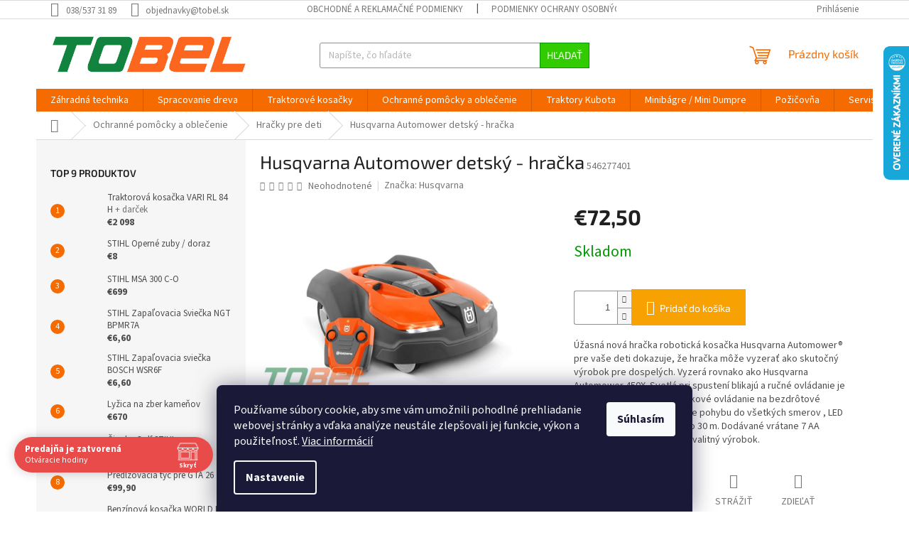

--- FILE ---
content_type: text/html; charset=utf-8
request_url: https://www.tobel.sk/husqvarna-automower-detsky-hracka/
body_size: 31548
content:
        <!doctype html><html lang="sk" dir="ltr" class="header-background-light external-fonts-loaded"><head><meta charset="utf-8" /><meta name="viewport" content="width=device-width,initial-scale=1" /><title>Husqvarna Automower detský - hračka - TOBEL s.r.o.</title><link rel="preconnect" href="https://cdn.myshoptet.com" /><link rel="dns-prefetch" href="https://cdn.myshoptet.com" /><link rel="preload" href="https://cdn.myshoptet.com/prj/dist/master/cms/libs/jquery/jquery-1.11.3.min.js" as="script" /><link href="https://cdn.myshoptet.com/prj/dist/master/cms/templates/frontend_templates/shared/css/font-face/source-sans-3.css" rel="stylesheet"><link href="https://cdn.myshoptet.com/prj/dist/master/cms/templates/frontend_templates/shared/css/font-face/exo-2.css" rel="stylesheet"><link href="https://cdn.myshoptet.com/prj/dist/master/shop/dist/font-shoptet-11.css.98dac764b411554385c4.css" rel="stylesheet"><script>
dataLayer = [];
dataLayer.push({'shoptet' : {
    "pageType": "productDetail",
    "currency": "EUR",
    "currencyInfo": {
        "decimalSeparator": ",",
        "exchangeRate": 1,
        "priceDecimalPlaces": 2,
        "symbol": "\u20ac",
        "symbolLeft": 1,
        "thousandSeparator": " "
    },
    "language": "sk",
    "projectId": 550896,
    "product": {
        "id": 6756,
        "guid": "cb0dc9d8-829f-11ed-b6eb-ecf4bbcda94d",
        "hasVariants": false,
        "codes": [
            {
                "code": 546277401
            }
        ],
        "code": "546277401",
        "name": "Husqvarna Automower detsk\u00fd - hra\u010dka",
        "appendix": "",
        "weight": 0,
        "manufacturer": "Husqvarna",
        "manufacturerGuid": "1EF5334DF5446BEE91FDDA0BA3DED3EE",
        "currentCategory": "Ochrann\u00e9 pom\u00f4cky a oble\u010denie | Hra\u010dky pre deti",
        "currentCategoryGuid": "ca7c3fcc-829f-11ed-9fa9-ecf4bbcda94d",
        "defaultCategory": "Ochrann\u00e9 pom\u00f4cky a oble\u010denie | Hra\u010dky pre deti",
        "defaultCategoryGuid": "ca7c3fcc-829f-11ed-9fa9-ecf4bbcda94d",
        "currency": "EUR",
        "priceWithVat": 72.5
    },
    "stocks": [
        {
            "id": "ext",
            "title": "Sklad",
            "isDeliveryPoint": 0,
            "visibleOnEshop": 1
        }
    ],
    "cartInfo": {
        "id": null,
        "freeShipping": false,
        "leftToFreeGift": {
            "formattedPrice": "\u20ac0",
            "priceLeft": 0
        },
        "freeGift": false,
        "leftToFreeShipping": {
            "priceLeft": 99,
            "dependOnRegion": 0,
            "formattedPrice": "\u20ac99"
        },
        "discountCoupon": [],
        "getNoBillingShippingPrice": {
            "withoutVat": 0,
            "vat": 0,
            "withVat": 0
        },
        "cartItems": [],
        "taxMode": "ORDINARY"
    },
    "cart": [],
    "customer": {
        "priceRatio": 1,
        "priceListId": 1,
        "groupId": null,
        "registered": false,
        "mainAccount": false
    }
}});
dataLayer.push({'cookie_consent' : {
    "marketing": "denied",
    "analytics": "denied"
}});
document.addEventListener('DOMContentLoaded', function() {
    shoptet.consent.onAccept(function(agreements) {
        if (agreements.length == 0) {
            return;
        }
        dataLayer.push({
            'cookie_consent' : {
                'marketing' : (agreements.includes(shoptet.config.cookiesConsentOptPersonalisation)
                    ? 'granted' : 'denied'),
                'analytics': (agreements.includes(shoptet.config.cookiesConsentOptAnalytics)
                    ? 'granted' : 'denied')
            },
            'event': 'cookie_consent'
        });
    });
});
</script>

<!-- Google Tag Manager -->
<script>(function(w,d,s,l,i){w[l]=w[l]||[];w[l].push({'gtm.start':
new Date().getTime(),event:'gtm.js'});var f=d.getElementsByTagName(s)[0],
j=d.createElement(s),dl=l!='dataLayer'?'&l='+l:'';j.async=true;j.src=
'https://www.googletagmanager.com/gtm.js?id='+i+dl;f.parentNode.insertBefore(j,f);
})(window,document,'script','dataLayer','GTM-MLC672GV');</script>
<!-- End Google Tag Manager -->

<meta property="og:type" content="website"><meta property="og:site_name" content="tobel.sk"><meta property="og:url" content="https://www.tobel.sk/husqvarna-automower-detsky-hracka/"><meta property="og:title" content="Husqvarna Automower detský - hračka - TOBEL s.r.o."><meta name="author" content="TOBEL s.r.o."><meta name="web_author" content="Shoptet.sk"><meta name="dcterms.rightsHolder" content="www.tobel.sk"><meta name="robots" content="index,follow"><meta property="og:image" content="https://cdn.myshoptet.com/usr/www.tobel.sk/user/shop/big/6756_h710-9108.png?6710e9fb"><meta property="og:description" content="Úžasná nová hračka robotická kosačka Husqvarna Automower® pre vaše deti 
dokazuje, že hračka môže vyzerať ako skutočný výrobok pre dospelých. 
Vyzerá rovnako ako Husqvarna Automower 450X. Svetlá pri spustení blikajú
 a ručné ovládanie je pre deti ľahké. Rádiové diaľkové ovládanie na 
bezdrôtové frekvencii 2,4 GHz.…"><meta name="description" content="Úžasná nová hračka robotická kosačka Husqvarna Automower® pre vaše deti 
dokazuje, že hračka môže vyzerať ako skutočný výrobok pre dospelých. 
Vyzerá rovnako ako Husqvarna Automower 450X. Svetlá pri spustení blikajú
 a ručné ovládanie je pre deti ľahké. Rádiové diaľkové ovládanie na 
bezdrôtové frekvencii 2,4 GHz.…"><meta property="product:price:amount" content="72.5"><meta property="product:price:currency" content="EUR"><style>:root {--color-primary: #f56b00;--color-primary-h: 26;--color-primary-s: 100%;--color-primary-l: 48%;--color-primary-hover: #32cb00;--color-primary-hover-h: 105;--color-primary-hover-s: 100%;--color-primary-hover-l: 40%;--color-secondary: #f8a102;--color-secondary-h: 39;--color-secondary-s: 98%;--color-secondary-l: 49%;--color-secondary-hover: #32cb00;--color-secondary-hover-h: 105;--color-secondary-hover-s: 100%;--color-secondary-hover-l: 40%;--color-tertiary: #32cb00;--color-tertiary-h: 105;--color-tertiary-s: 100%;--color-tertiary-l: 40%;--color-tertiary-hover: #009901;--color-tertiary-hover-h: 120;--color-tertiary-hover-s: 100%;--color-tertiary-hover-l: 30%;--color-header-background: #ffffff;--template-font: "Source Sans 3";--template-headings-font: "Exo 2";--header-background-url: none;--cookies-notice-background: #1A1937;--cookies-notice-color: #F8FAFB;--cookies-notice-button-hover: #f5f5f5;--cookies-notice-link-hover: #27263f;--templates-update-management-preview-mode-content: "Náhľad aktualizácií šablóny je aktívny pre váš prehliadač."}</style>
    
    <link href="https://cdn.myshoptet.com/prj/dist/master/shop/dist/main-11.less.293b18f24efcc54b19af.css" rel="stylesheet" />
            <link href="https://cdn.myshoptet.com/prj/dist/master/shop/dist/flags-extra-simple-11.less.1892d7dce1b8bc0e4bd2.css" rel="stylesheet" />
                <link href="https://cdn.myshoptet.com/prj/dist/master/shop/dist/mobile-header-v1-11.less.3ec64938f4263d8ed62e.css" rel="stylesheet" />
    
    <script>var shoptet = shoptet || {};</script>
    <script src="https://cdn.myshoptet.com/prj/dist/master/shop/dist/main-3g-header.js.b3b3f48cd33902743054.js"></script>
<!-- User include --><!-- api 690(337) html code header -->
<script>var ophWidgetData={"lang":"sk","link":"","logo":true,"turnOff":false,"expanded":true,"lunchShow":false,"checkHoliday":false,"showNextWeek":true,"showWidgetStart":"00:00","showWidgetEnd":"23:59","beforeOpenStore":"30","beforeCloseStore":"60","openingHours":[{"day":1,"openHour":"08:00","closeHour":"16:30","openPause":"","closePause":"","closed":false,"staticHourText":""},{"day":2,"openHour":"08:00","closeHour":"16:30","openPause":"","closePause":"","closed":false,"staticHourText":""},{"day":3,"openHour":"08:00","closeHour":"16:30","openPause":"","closePause":"","closed":false,"staticHourText":""},{"day":4,"openHour":"08:00","closeHour":"16:30","openPause":"","closePause":"","closed":false,"staticHourText":""},{"day":5,"openHour":"08:00","closeHour":"16:30","openPause":"","closePause":"","closed":false,"staticHourText":""},{"day":6,"openHour":"08:00","closeHour":"12:00","openPause":"","closePause":"","closed":false,"staticHourText":""},{"day":7,"openHour":"08:00","closeHour":"12:00","openPause":"","closePause":"","closed":true,"staticHourText":""}],"excludes":[{"date":"2023-12-27","openHour":"08:00","closeHour":"15:00","openPause":"","closePause":"","text":""},{"date":"2023-12-28","openHour":"08:00","closeHour":"15:00","openPause":"","closePause":"","text":""},{"date":"2023-12-29","openHour":"08:00","closeHour":"15:00","openPause":"","closePause":"","text":""},{"date":"2023-12-30","openHour":"","closeHour":"","openPause":"","closePause":"","closed":true,"text":""},{"date":"2024-01-01","openHour":"","closeHour":"","openPause":"","closePause":"","closed":true,"text":""},{"date":"2024-01-02","openHour":"08:00","closeHour":"15:00","openPause":"","closePause":"","text":""},{"date":"2024-01-03","openHour":"08:00","closeHour":"15:00","openPause":"","closePause":"","text":""},{"date":"2024-03-29","openHour":"","closeHour":"","openPause":"","closePause":"","closed":true,"text":"SVIATOK"},{"date":"2024-04-01","openHour":"","closeHour":"","openPause":"","closePause":"","closed":true,"text":"SVIATOK"},{"date":"2024-08-10","openHour":"","closeHour":"","openPause":"","closePause":"","closed":true,"text":""},{"date":"2024-08-17","openHour":"","closeHour":"","openPause":"","closePause":"","closed":true,"text":""},{"date":"2024-12-13","openHour":"08:00","closeHour":"14:00","openPause":"","closePause":"","closed":false,"text":""},{"date":"2024-12-23","openHour":"08:00","closeHour":"12:00","openPause":"","closePause":"","closed":false,"text":""},{"date":"2024-12-31","openHour":"","closeHour":"","openPause":"","closePause":"","closed":true,"text":""},{"date":"2025-01-02","openHour":"","closeHour":"","openPause":"","closePause":"","closed":true,"text":""},{"date":"2025-01-03","openHour":"","closeHour":"","openPause":"","closePause":"","closed":true,"text":""},{"date":"2025-01-04","openHour":"","closeHour":"","openPause":"","closePause":"","closed":true,"text":""},{"date":"2025-01-10","openHour":"08:00","closeHour":"12:00","openPause":"","closePause":"","closed":false,"text":""},{"date":"2025-01-11","openHour":"","closeHour":"","openPause":"","closePause":"","closed":true,"text":""},{"date":"2025-01-13","openHour":"","closeHour":"","openPause":"","closePause":"","closed":true,"text":"Rekon\u0161trukcia predajne"},{"date":"2025-01-14","openHour":"","closeHour":"","openPause":"","closePause":"","closed":true,"text":"Rekon\u0161trukcia predajne"},{"date":"2025-01-15","openHour":"","closeHour":"","openPause":"","closePause":"","closed":true,"text":"Rekon\u0161trukcia predajne"},{"date":"2025-01-16","openHour":"","closeHour":"","openPause":"","closePause":"","closed":true,"text":"Rekon\u0161trukcia predajne"},{"date":"2025-01-17","openHour":"","closeHour":"","openPause":"","closePause":"","closed":true,"text":"Rekon\u0161trukcia predajne"},{"date":"2025-01-18","openHour":"","closeHour":"","openPause":"","closePause":"","closed":true,"text":"Rekon\u0161trukcia predajne"},{"date":"2025-01-20","openHour":"","closeHour":"","openPause":"","closePause":"","closed":true,"text":"Rekon\u0161trukcia predajne"},{"date":"2025-01-21","openHour":"","closeHour":"","openPause":"","closePause":"","closed":true,"text":"Rekon\u0161trukcia predajne"},{"date":"2025-01-22","openHour":"","closeHour":"","openPause":"","closePause":"","closed":true,"text":"Rekon\u0161trukcia predajne"},{"date":"2025-01-23","openHour":"","closeHour":"","openPause":"","closePause":"","closed":true,"text":"Rekon\u0161trukcia predajne"},{"date":"2025-01-24","openHour":"","closeHour":"","openPause":"","closePause":"","closed":true,"text":"Rekon\u0161trukcia predajne"},{"date":"2025-01-25","openHour":"","closeHour":"","openPause":"","closePause":"","closed":true,"text":"Rekon\u0161trukcia predajne"},{"date":"2025-06-27","openHour":"08:00","closeHour":"17:00","openPause":"","closePause":"","closed":false,"text":""},{"date":"2025-06-30","openHour":"08:00","closeHour":"17:00","openPause":"","closePause":"","text":""},{"date":"2025-11-01","openHour":"","closeHour":"","openPause":"","closePause":"","closed":true,"text":""}],"holidayList":["01-01","06-01","01-05","08-05","05-07","29-08","15-09","01-11","17-11","24-12","25-12","26-12"],"todayLongFormat":false,"logoFilemanager":"","colors":{"bg_header_color":"","bg_logo_color":"","bg_title_color":"","bg_preopen_color":"#03a9f4","bg_open_color":"#4caf50","bg_pause_color":"#ff9800","bg_preclose_color":"#ff6f00","bg_close_color":"#e94b4b","color_exception_day":"#e94b4b"},"address":"Bojn\u00e1 784, 95601 Bojn\u00e1","icon":"icon-02","bottomPosition":"50","showDetailOnExpand":true,"disableDetail":false,"disableDetailTable":false,"hideOnMobile":false,"hideOnCheckout":false,"weekTurnOff":[],"directPosition":"ltr"}</script>
<!-- api 784(424) html code header -->
<script src="https://client.mcore.sk/shoptet/widget/f6b30b9f67f5d874dc00a54d2f2cf229fa8c3214?t=1747645676"></script>
<!-- service 690(337) html code header -->
<link href="https://cdn.myshoptet.com/usr/mcore.myshoptet.com/user/documents/upload/addon01/ophWidget.min.css?v=1.6.9" rel="stylesheet" />


<!-- service 784(424) html code header -->
<link href="https://mcore.myshoptet.com/user/documents/upload/addon03/infoWidget.min.css?v=1.0.5" rel="stylesheet">
<!-- project html code header -->
<style>
tr.sold-out {
  display: none;   
}
div.category-perex.empty-content.empty-content-category {
  display: none;  
}

@media (min-width: 1200px) {
    .content-inner {
        max-width: 1100px;
    }
}

</style>


<!-- Google tag (gtag.js) -->
<script async src="https://www.googletagmanager.com/gtag/js?id=G-P3KVVYJWJD"></script>
<script>
  window.dataLayer = window.dataLayer || [];
  function gtag(){dataLayer.push(arguments);}
  gtag('js', new Date());

  gtag('config', 'G-P3KVVYJWJD');
</script>
<style>
@media screen and (max-width: 767px) {
body #header .cart-count {top: -46px;}
.super-mobile:not(.ordering-process) .top-navigation-bar {position: fixed; width: 100%; top: 0;z-index: 9;border-bottom: 2px solid #ededed;}
.navigation-window-visible.super-mobile:not(.ordering-process) .top-navigation-bar{z-index: 9999;}
.navigation-window-visible.super-mobile:not(.ordering-process) .top-navigation-bar .top-navigation-tools, .navigation-window-visible.super-mobile:not(.ordering-process) .top-navigation-bar .site-name{display: none;}
.super-mobile:not(.ordering-process) .cart-count{position: fixed !important;top: 18px !important;z-index: 10;}
.super-mobile:not(.ordering-process) #content-wrapper{padding-top: 66px;}
.cart-count{transition: none !important;}
body:not(.super-mobile) .top-navigation-bar .site-name{display: none;}
body .top-navigation-bar .site-name{position: absolute;top: 10px;left: 20px; margin: 0 !important;max-width: 50%;display: flex;align-items: center;height: 45px;}
body .top-navigation-bar .site-name img{max-height: 45px;}
.super-mobile:not(.ordering-process) .responsive-tools > a[data-target="login"], .super-mobile .responsive-tools > a[data-target="search"]{visibility: hidden;transition: none;}
}

@media screen and (min-width: 768px) {
.super-mobile:not(.ordering-process) #header{position: sticky; position: -webkit-sticky; position: -o-sticky; position: -ms-sticky; top: 0;z-index: 9;background: #fff;}
.super-mobile:not(.ordering-process) #header .site-name img {max-height: 58px;}
.super-mobile:not(.ordering-process) .header-top {padding-top: 5px; padding-bottom: 5px; height: 70px;}
.super-mobile:not(.ordering-process) #content-wrapper.content-wrapper{padding-top: 30px;}
.super-mobile:not(.ordering-process) .menu-helper {top: 70px;}
.super-mobile:not(.ordering-process):not(.type-index) #content-wrapper.content-wrapper {padding-top: 70px;}
.super-mobile .breadcrumbs-wrapper{display: none;}
}
@media screen and (min-width: 992px) {
.super-mobile .popup-widget.cart-widget{position: fixed;top: 51px;}
}
.p-image-wrapper .flags-extra {z-index: 1;}


@media screen and (max-width: 767px) {
body.super-mobile .dropdown {display: none !important;}
body.super-mobile .languagesMenu{right: 98px; position: absolute;}
body.super-mobile .languagesMenu .caret{display: none !important;}
body.super-mobile .languagesMenu.open .languagesMenu__content {display: block;right: 0;left: auto;}
.template-12 #header .site-name {max-width: 40% !important;}
}
@media screen and (-ms-high-contrast: active), (-ms-high-contrast: none) {
.template-12 #header {position: fixed; width: 100%;}
.template-12 #content-wrapper.content-wrapper{padding-top: 80px;}
}
.super-mobile #header-image{display: none;}
@media screen and (max-width: 640px) {
.template-04.super-mobile #header-cart{position: fixed;top: 3px;right: 92px;}
.template-04.super-mobile #header-cart::before {font-size: 32px;}
.template-04.super-mobile #header-cart strong{display: none;}
}
@media screen and (min-width: 641px) {
.dklabGarnet #main-wrapper {overflow: visible !important;}
}
.dklabGarnet.super-mobile #logo img {top: 0 !important;}
@media screen and (min-width: 768px){
.top-navigation-bar .site-name {display: none;}
}

@media screen and (max-width: 767px){
.scrolled-down body:not(.ordering-process):not(.search-window-visible) .top-navigation-bar {transform: none !important;}
.scrolled-down body:not(.ordering-process):not(.search-window-visible) #header .site-name {transform: none !important;}
.scrolled-down body:not(.ordering-process):not(.search-window-visible) #header .cart-count {transform: none !important;}
.scrolled-down #header {transform: none !important;}

body.template-11.mobile-header-version-1 .top-navigation-bar .site-name{display: none !important;}
body.template-11.mobile-header-version-1 #header .cart-count {top: -39px !important;position: absolute !important;}
.template-11.super-mobile.mobile-header-version-1 .responsive-tools > a[data-target="search"] {visibility: visible;}
.template-12.mobile-header-version-1 #header{position: fixed !important;}
.template-09.mobile-header-version-1.super-mobile .top-nav .subnav-left {visibility: visible;}
}
</style>


<!-- /User include --><link rel="shortcut icon" href="/favicon.ico" type="image/x-icon" /><link rel="canonical" href="https://www.tobel.sk/husqvarna-automower-detsky-hracka/" />    <script>
        var _hwq = _hwq || [];
        _hwq.push(['setKey', '7AD863B70E70D191761ACC9DBDFEC361']);
        _hwq.push(['setTopPos', '0']);
        _hwq.push(['showWidget', '22']);
        (function() {
            var ho = document.createElement('script');
            ho.src = 'https://sk.im9.cz/direct/i/gjs.php?n=wdgt&sak=7AD863B70E70D191761ACC9DBDFEC361';
            var s = document.getElementsByTagName('script')[0]; s.parentNode.insertBefore(ho, s);
        })();
    </script>
<script>!function(){var t={9196:function(){!function(){var t=/\[object (Boolean|Number|String|Function|Array|Date|RegExp)\]/;function r(r){return null==r?String(r):(r=t.exec(Object.prototype.toString.call(Object(r))))?r[1].toLowerCase():"object"}function n(t,r){return Object.prototype.hasOwnProperty.call(Object(t),r)}function e(t){if(!t||"object"!=r(t)||t.nodeType||t==t.window)return!1;try{if(t.constructor&&!n(t,"constructor")&&!n(t.constructor.prototype,"isPrototypeOf"))return!1}catch(t){return!1}for(var e in t);return void 0===e||n(t,e)}function o(t,r,n){this.b=t,this.f=r||function(){},this.d=!1,this.a={},this.c=[],this.e=function(t){return{set:function(r,n){u(c(r,n),t.a)},get:function(r){return t.get(r)}}}(this),i(this,t,!n);var e=t.push,o=this;t.push=function(){var r=[].slice.call(arguments,0),n=e.apply(t,r);return i(o,r),n}}function i(t,n,o){for(t.c.push.apply(t.c,n);!1===t.d&&0<t.c.length;){if("array"==r(n=t.c.shift()))t:{var i=n,a=t.a;if("string"==r(i[0])){for(var f=i[0].split("."),s=f.pop(),p=(i=i.slice(1),0);p<f.length;p++){if(void 0===a[f[p]])break t;a=a[f[p]]}try{a[s].apply(a,i)}catch(t){}}}else if("function"==typeof n)try{n.call(t.e)}catch(t){}else{if(!e(n))continue;for(var l in n)u(c(l,n[l]),t.a)}o||(t.d=!0,t.f(t.a,n),t.d=!1)}}function c(t,r){for(var n={},e=n,o=t.split("."),i=0;i<o.length-1;i++)e=e[o[i]]={};return e[o[o.length-1]]=r,n}function u(t,o){for(var i in t)if(n(t,i)){var c=t[i];"array"==r(c)?("array"==r(o[i])||(o[i]=[]),u(c,o[i])):e(c)?(e(o[i])||(o[i]={}),u(c,o[i])):o[i]=c}}window.DataLayerHelper=o,o.prototype.get=function(t){var r=this.a;t=t.split(".");for(var n=0;n<t.length;n++){if(void 0===r[t[n]])return;r=r[t[n]]}return r},o.prototype.flatten=function(){this.b.splice(0,this.b.length),this.b[0]={},u(this.a,this.b[0])}}()}},r={};function n(e){var o=r[e];if(void 0!==o)return o.exports;var i=r[e]={exports:{}};return t[e](i,i.exports,n),i.exports}n.n=function(t){var r=t&&t.__esModule?function(){return t.default}:function(){return t};return n.d(r,{a:r}),r},n.d=function(t,r){for(var e in r)n.o(r,e)&&!n.o(t,e)&&Object.defineProperty(t,e,{enumerable:!0,get:r[e]})},n.o=function(t,r){return Object.prototype.hasOwnProperty.call(t,r)},function(){"use strict";n(9196)}()}();</script><style>/* custom background */@media (min-width: 992px) {body {background-color: #ffffff ;background-position: top center;background-repeat: no-repeat;background-attachment: fixed;}}</style>    <!-- Global site tag (gtag.js) - Google Analytics -->
    <script async src="https://www.googletagmanager.com/gtag/js?id=G-VB9MEN2BBP"></script>
    <script>
        
        window.dataLayer = window.dataLayer || [];
        function gtag(){dataLayer.push(arguments);}
        

                    console.debug('default consent data');

            gtag('consent', 'default', {"ad_storage":"denied","analytics_storage":"denied","ad_user_data":"denied","ad_personalization":"denied","wait_for_update":500});
            dataLayer.push({
                'event': 'default_consent'
            });
        
        gtag('js', new Date());

        
                gtag('config', 'G-VB9MEN2BBP', {"groups":"GA4","send_page_view":false,"content_group":"productDetail","currency":"EUR","page_language":"sk"});
        
                gtag('config', 'AW-16448554375', {"allow_enhanced_conversions":true});
        
        
        
        
        
                    gtag('event', 'page_view', {"send_to":"GA4","page_language":"sk","content_group":"productDetail","currency":"EUR"});
        
                gtag('set', 'currency', 'EUR');

        gtag('event', 'view_item', {
            "send_to": "UA",
            "items": [
                {
                    "id": "546277401",
                    "name": "Husqvarna Automower detsk\u00fd - hra\u010dka",
                    "category": "Ochrann\u00e9 pom\u00f4cky a oble\u010denie \/ Hra\u010dky pre deti",
                                        "brand": "Husqvarna",
                                                            "price": 58.94
                }
            ]
        });
        
        
        
        
        
                    gtag('event', 'view_item', {"send_to":"GA4","page_language":"sk","content_group":"productDetail","value":58.939999999999998,"currency":"EUR","items":[{"item_id":"546277401","item_name":"Husqvarna Automower detsk\u00fd - hra\u010dka","item_brand":"Husqvarna","item_category":"Ochrann\u00e9 pom\u00f4cky a oble\u010denie","item_category2":"Hra\u010dky pre deti","price":58.939999999999998,"quantity":1,"index":0}]});
        
        
        
        
        
        
        
        document.addEventListener('DOMContentLoaded', function() {
            if (typeof shoptet.tracking !== 'undefined') {
                for (var id in shoptet.tracking.bannersList) {
                    gtag('event', 'view_promotion', {
                        "send_to": "UA",
                        "promotions": [
                            {
                                "id": shoptet.tracking.bannersList[id].id,
                                "name": shoptet.tracking.bannersList[id].name,
                                "position": shoptet.tracking.bannersList[id].position
                            }
                        ]
                    });
                }
            }

            shoptet.consent.onAccept(function(agreements) {
                if (agreements.length !== 0) {
                    console.debug('gtag consent accept');
                    var gtagConsentPayload =  {
                        'ad_storage': agreements.includes(shoptet.config.cookiesConsentOptPersonalisation)
                            ? 'granted' : 'denied',
                        'analytics_storage': agreements.includes(shoptet.config.cookiesConsentOptAnalytics)
                            ? 'granted' : 'denied',
                                                                                                'ad_user_data': agreements.includes(shoptet.config.cookiesConsentOptPersonalisation)
                            ? 'granted' : 'denied',
                        'ad_personalization': agreements.includes(shoptet.config.cookiesConsentOptPersonalisation)
                            ? 'granted' : 'denied',
                        };
                    console.debug('update consent data', gtagConsentPayload);
                    gtag('consent', 'update', gtagConsentPayload);
                    dataLayer.push(
                        { 'event': 'update_consent' }
                    );
                }
            });
        });
    </script>
<script>
    (function(t, r, a, c, k, i, n, g) { t['ROIDataObject'] = k;
    t[k]=t[k]||function(){ (t[k].q=t[k].q||[]).push(arguments) },t[k].c=i;n=r.createElement(a),
    g=r.getElementsByTagName(a)[0];n.async=1;n.src=c;g.parentNode.insertBefore(n,g)
    })(window, document, 'script', '//www.heureka.sk/ocm/sdk.js?source=shoptet&version=2&page=product_detail', 'heureka', 'sk');

    heureka('set_user_consent', 0);
</script>
</head><body class="desktop id-6012 in-hracky-pre-deti template-11 type-product type-detail multiple-columns-body columns-mobile-2 columns-1 ums_a11y_category_page--off ums_discussion_rating_forms--off ums_a11y_pagination--on mobile-header-version-1"><noscript>
    <style>
        #header {
            padding-top: 0;
            position: relative !important;
            top: 0;
        }
        .header-navigation {
            position: relative !important;
        }
        .overall-wrapper {
            margin: 0 !important;
        }
        body:not(.ready) {
            visibility: visible !important;
        }
    </style>
    <div class="no-javascript">
        <div class="no-javascript__title">Musíte zmeniť nastavenie vášho prehliadača</div>
        <div class="no-javascript__text">Pozrite sa na: <a href="https://www.google.com/support/bin/answer.py?answer=23852">Ako povoliť JavaScript vo vašom prehliadači</a>.</div>
        <div class="no-javascript__text">Ak používate software na blokovanie reklám, možno bude potrebné, aby ste povolili JavaScript z tejto stránky.</div>
        <div class="no-javascript__text">Ďakujeme.</div>
    </div>
</noscript>

        <div id="fb-root"></div>
        <script>
            window.fbAsyncInit = function() {
                FB.init({
//                    appId            : 'your-app-id',
                    autoLogAppEvents : true,
                    xfbml            : true,
                    version          : 'v19.0'
                });
            };
        </script>
        <script async defer crossorigin="anonymous" src="https://connect.facebook.net/sk_SK/sdk.js"></script>
<!-- Google Tag Manager (noscript) -->
<noscript><iframe src="https://www.googletagmanager.com/ns.html?id=GTM-MLC672GV"
height="0" width="0" style="display:none;visibility:hidden"></iframe></noscript>
<!-- End Google Tag Manager (noscript) -->

    <div class="siteCookies siteCookies--bottom siteCookies--dark js-siteCookies" role="dialog" data-testid="cookiesPopup" data-nosnippet>
        <div class="siteCookies__form">
            <div class="siteCookies__content">
                <div class="siteCookies__text">
                    Používame súbory cookie, aby sme vám umožnili pohodlné prehliadanie webovej stránky a vďaka analýze neustále zlepšovali jej funkcie, výkon a použiteľnosť. <a href="/podmienky-ochrany-osobnych-udajov/" target="_blank" rel="noopener noreferrer">Viac informácií</a>
                </div>
                <p class="siteCookies__links">
                    <button class="siteCookies__link js-cookies-settings" aria-label="Nastavenia cookies" data-testid="cookiesSettings">Nastavenie</button>
                </p>
            </div>
            <div class="siteCookies__buttonWrap">
                                <button class="siteCookies__button js-cookiesConsentSubmit" value="all" aria-label="Prijať cookies" data-testid="buttonCookiesAccept">Súhlasím</button>
            </div>
        </div>
        <script>
            document.addEventListener("DOMContentLoaded", () => {
                const siteCookies = document.querySelector('.js-siteCookies');
                document.addEventListener("scroll", shoptet.common.throttle(() => {
                    const st = document.documentElement.scrollTop;
                    if (st > 1) {
                        siteCookies.classList.add('siteCookies--scrolled');
                    } else {
                        siteCookies.classList.remove('siteCookies--scrolled');
                    }
                }, 100));
            });
        </script>
    </div>
<a href="#content" class="skip-link sr-only">Prejsť na obsah</a><div class="overall-wrapper"><div class="user-action"><div class="container"><div class="user-action-in"><div class="user-action-login popup-widget login-widget"><div class="popup-widget-inner"><h2>Prihlásenie k vášmu účtu</h2><div id="customerLogin"><form action="/action/Customer/Login/" method="post" id="formLoginIncluded" class="csrf-enabled" data-testid="formLogin"><input type="hidden" name="referer" value="" /><div class="form-group"><div class="input-wrapper email js-validated-element-wrapper no-label"><input type="email" name="email" class="form-control" placeholder="E-mailová adresa (napr. jan@novak.sk)" data-testid="inputEmail" autocomplete="email" required /></div></div><div class="form-group"><div class="input-wrapper password js-validated-element-wrapper no-label"><input type="password" name="password" class="form-control" placeholder="Heslo" data-testid="inputPassword" autocomplete="current-password" required /><span class="no-display">Nemôžete vyplniť toto pole</span><input type="text" name="surname" value="" class="no-display" /></div></div><div class="form-group"><div class="login-wrapper"><button type="submit" class="btn btn-secondary btn-text btn-login" data-testid="buttonSubmit">Prihlásiť sa</button><div class="password-helper"><a href="/registracia/" data-testid="signup" rel="nofollow">Nová registrácia</a><a href="/klient/zabudnute-heslo/" rel="nofollow">Zabudnuté heslo</a></div></div></div></form>
</div></div></div>
    <div id="cart-widget" class="user-action-cart popup-widget cart-widget loader-wrapper" data-testid="popupCartWidget" role="dialog" aria-hidden="true"><div class="popup-widget-inner cart-widget-inner place-cart-here"><div class="loader-overlay"><div class="loader"></div></div></div><div class="cart-widget-button"><a href="/kosik/" class="btn btn-conversion" id="continue-order-button" rel="nofollow" data-testid="buttonNextStep">Pokračovať do košíka</a></div></div></div>
</div></div><div class="top-navigation-bar" data-testid="topNavigationBar">

    <div class="container">

        <div class="top-navigation-contacts">
            <strong>Zákaznícka podpora:</strong><a class="project-phone project-phone-info" role="text" aria-label="Telefón: 038/537 31 89"><span aria-hidden="true">038/537 31 89</span></a><a href="mailto:objednavky@tobel.sk" class="project-email" data-testid="contactboxEmail"><span>objednavky@tobel.sk</span></a>        </div>

                            <div class="top-navigation-menu">
                <div class="top-navigation-menu-trigger"></div>
                <ul class="top-navigation-bar-menu">
                                            <li class="top-navigation-menu-item-39">
                            <a href="/obchodne-a-reklamacne-podmienky/" target="blank">Obchodné a reklamačné podmienky</a>
                        </li>
                                            <li class="top-navigation-menu-item-691">
                            <a href="/podmienky-ochrany-osobnych-udajov/" target="blank">Podmienky ochrany osobných údajov</a>
                        </li>
                                            <li class="top-navigation-menu-item-27">
                            <a href="/vratenie-tovaru/" target="blank">Vrátenie tovaru</a>
                        </li>
                                            <li class="top-navigation-menu-item-6480">
                            <a href="/vymen-stary-za-novy/" target="blank">Vymeň starý za nový</a>
                        </li>
                                            <li class="top-navigation-menu-item-7569">
                            <a href="/roboticke-kosacky/">Informácie o robotických kosačkách</a>
                        </li>
                                            <li class="top-navigation-menu-item-7598">
                            <a href="/pozicovna-technicke-dokumentacie/">Požičovňa - Technické dokumentácie</a>
                        </li>
                                    </ul>
                <ul class="top-navigation-bar-menu-helper"></ul>
            </div>
        
        <div class="top-navigation-tools">
            <div class="responsive-tools">
                <a href="#" class="toggle-window" data-target="search" aria-label="Hľadať" data-testid="linkSearchIcon"></a>
                                                            <a href="#" class="toggle-window" data-target="login"></a>
                                                    <a href="#" class="toggle-window" data-target="navigation" aria-label="Menu" data-testid="hamburgerMenu"></a>
            </div>
                        <a href="/login/?backTo=%2Fhusqvarna-automower-detsky-hracka%2F" class="top-nav-button top-nav-button-login primary login toggle-window" data-target="login" data-testid="signin" rel="nofollow"><span>Prihlásenie</span></a>        </div>

    </div>

</div>
<header id="header"><div class="container navigation-wrapper">
    <div class="header-top">
        <div class="site-name-wrapper">
            <div class="site-name"><a href="/" data-testid="linkWebsiteLogo"><img src="https://cdn.myshoptet.com/usr/www.tobel.sk/user/logos/logo_1-3.png" alt="TOBEL s.r.o." fetchpriority="low" /></a></div>        </div>
        <div class="search" itemscope itemtype="https://schema.org/WebSite">
            <meta itemprop="headline" content="Hračky pre deti"/><meta itemprop="url" content="https://www.tobel.sk"/><meta itemprop="text" content="Úžasná nová hračka robotická kosačka Husqvarna Automower® pre vaše deti dokazuje, že hračka môže vyzerať ako skutočný výrobok pre dospelých. Vyzerá rovnako ako Husqvarna Automower 450X. Svetlá pri spustení blikajú a ručné ovládanie je pre deti ľahké. Rádiové diaľkové ovládanie na bezdrôtové frekvencii 2,4 GHz...."/>            <form action="/action/ProductSearch/prepareString/" method="post"
    id="formSearchForm" class="search-form compact-form js-search-main"
    itemprop="potentialAction" itemscope itemtype="https://schema.org/SearchAction" data-testid="searchForm">
    <fieldset>
        <meta itemprop="target"
            content="https://www.tobel.sk/vyhladavanie/?string={string}"/>
        <input type="hidden" name="language" value="sk"/>
        
            
<input
    type="search"
    name="string"
        class="query-input form-control search-input js-search-input"
    placeholder="Napíšte, čo hľadáte"
    autocomplete="off"
    required
    itemprop="query-input"
    aria-label="Hľadať"
    data-testid="searchInput"
>
            <button type="submit" class="btn btn-default" data-testid="searchBtn">Hľadať</button>
        
    </fieldset>
</form>
        </div>
        <div class="navigation-buttons">
                
    <a href="/kosik/" class="btn btn-icon toggle-window cart-count" data-target="cart" data-hover="true" data-redirect="true" data-testid="headerCart" rel="nofollow" aria-haspopup="dialog" aria-expanded="false" aria-controls="cart-widget">
        
                <span class="sr-only">Nákupný košík</span>
        
            <span class="cart-price visible-lg-inline-block" data-testid="headerCartPrice">
                                    Prázdny košík                            </span>
        
    
            </a>
        </div>
    </div>
    <nav id="navigation" aria-label="Hlavné menu" data-collapsible="true"><div class="navigation-in menu"><ul class="menu-level-1" role="menubar" data-testid="headerMenuItems"><li class="menu-item-708 ext" role="none"><a href="/zahradna_technika/" data-testid="headerMenuItem" role="menuitem" aria-haspopup="true" aria-expanded="false"><b>Záhradná technika</b><span class="submenu-arrow"></span></a><ul class="menu-level-2" aria-label="Záhradná technika" tabindex="-1" role="menu"><li class="menu-item-714 has-third-level" role="none"><a href="/kosacky/" class="menu-image" data-testid="headerMenuItem" tabindex="-1" aria-hidden="true"><img src="data:image/svg+xml,%3Csvg%20width%3D%22140%22%20height%3D%22100%22%20xmlns%3D%22http%3A%2F%2Fwww.w3.org%2F2000%2Fsvg%22%3E%3C%2Fsvg%3E" alt="" aria-hidden="true" width="140" height="100"  data-src="https://cdn.myshoptet.com/usr/www.tobel.sk/user/categories/thumb/benzinova_kosacka_stiga_combi_753_v_b_135e233d09c2fe39.jpg" fetchpriority="low" /></a><div><a href="/kosacky/" data-testid="headerMenuItem" role="menuitem"><span>Kosačky</span></a>
                                                    <ul class="menu-level-3" role="menu">
                                                                    <li class="menu-item-717" role="none">
                                        <a href="/roboticke_kosacky/" data-testid="headerMenuItem" role="menuitem">
                                            Robotické kosačky</a>,                                    </li>
                                                                    <li class="menu-item-6435" role="none">
                                        <a href="/akumulatorove-kosacky/" data-testid="headerMenuItem" role="menuitem">
                                            Akumulátorové kosačky</a>,                                    </li>
                                                                    <li class="menu-item-720" role="none">
                                        <a href="/elektricke_kosacky/" data-testid="headerMenuItem" role="menuitem">
                                            Elektrické kosačky</a>,                                    </li>
                                                                    <li class="menu-item-723" role="none">
                                        <a href="/benzinove_kosacky/" data-testid="headerMenuItem" role="menuitem">
                                            Benzínové kosačky</a>,                                    </li>
                                                                    <li class="menu-item-726" role="none">
                                        <a href="/bubnove_kosacky/" data-testid="headerMenuItem" role="menuitem">
                                            Bubnové kosačky</a>,                                    </li>
                                                                    <li class="menu-item-4668" role="none">
                                        <a href="/bubnove-kosacky-ako-prislusenstvo/" data-testid="headerMenuItem" role="menuitem">
                                            Bubnové kosačky ako príslušenstvo</a>,                                    </li>
                                                                    <li class="menu-item-7434" role="none">
                                        <a href="/prislusenstvo-11/" data-testid="headerMenuItem" role="menuitem">
                                            Príslušenstvo</a>,                                    </li>
                                                                    <li class="menu-item-729" role="none">
                                        <a href="/vretenove_kosacky/" data-testid="headerMenuItem" role="menuitem">
                                            Vretenové kosačky</a>                                    </li>
                                                            </ul>
                        </div></li><li class="menu-item-1179 has-third-level" role="none"><a href="/vyzinace-2/" class="menu-image" data-testid="headerMenuItem" tabindex="-1" aria-hidden="true"><img src="data:image/svg+xml,%3Csvg%20width%3D%22140%22%20height%3D%22100%22%20xmlns%3D%22http%3A%2F%2Fwww.w3.org%2F2000%2Fsvg%22%3E%3C%2Fsvg%3E" alt="" aria-hidden="true" width="140" height="100"  data-src="https://cdn.myshoptet.com/usr/www.tobel.sk/user/categories/thumb/l_fld15_vyzinac-fs38-600x600.jpg" fetchpriority="low" /></a><div><a href="/vyzinace-2/" data-testid="headerMenuItem" role="menuitem"><span>Vyžínače</span></a>
                                                    <ul class="menu-level-3" role="menu">
                                                                    <li class="menu-item-1182" role="none">
                                        <a href="/benzinove-vyzinace-2/" data-testid="headerMenuItem" role="menuitem">
                                            Benzínové vyžínače</a>,                                    </li>
                                                                    <li class="menu-item-1191" role="none">
                                        <a href="/akumulatorove-vyzinace-6/" data-testid="headerMenuItem" role="menuitem">
                                            Akumulátorové vyžínače</a>,                                    </li>
                                                                    <li class="menu-item-6426" role="none">
                                        <a href="/elektricke-vyzinace-4/" data-testid="headerMenuItem" role="menuitem">
                                            Elektrické vyžínače</a>,                                    </li>
                                                                    <li class="menu-item-7476" role="none">
                                        <a href="/ap-system-11/" data-testid="headerMenuItem" role="menuitem">
                                            AP Systém</a>,                                    </li>
                                                                    <li class="menu-item-6453" role="none">
                                        <a href="/prislusenstvo-6/" data-testid="headerMenuItem" role="menuitem">
                                            Príslušenstvo</a>                                    </li>
                                                            </ul>
                        </div></li><li class="menu-item-1209 has-third-level" role="none"><a href="/krovinorezy-5/" class="menu-image" data-testid="headerMenuItem" tabindex="-1" aria-hidden="true"><img src="data:image/svg+xml,%3Csvg%20width%3D%22140%22%20height%3D%22100%22%20xmlns%3D%22http%3A%2F%2Fwww.w3.org%2F2000%2Fsvg%22%3E%3C%2Fsvg%3E" alt="" aria-hidden="true" width="140" height="100"  data-src="https://cdn.myshoptet.com/usr/www.tobel.sk/user/categories/thumb/detail_40771_zoom-600x600.jpg" fetchpriority="low" /></a><div><a href="/krovinorezy-5/" data-testid="headerMenuItem" role="menuitem"><span>Krovinorezy</span></a>
                                                    <ul class="menu-level-3" role="menu">
                                                                    <li class="menu-item-1212" role="none">
                                        <a href="/benzinove-krovinorezy/" data-testid="headerMenuItem" role="menuitem">
                                            Benzínové krovinorezy</a>,                                    </li>
                                                                    <li class="menu-item-1224" role="none">
                                        <a href="/akumulatorove-krovinorezy/" data-testid="headerMenuItem" role="menuitem">
                                            Akumulátorové krovinorezy</a>,                                    </li>
                                                                    <li class="menu-item-6423" role="none">
                                        <a href="/prislusenstvo-4/" data-testid="headerMenuItem" role="menuitem">
                                            Príslušenstvo</a>,                                    </li>
                                                                    <li class="menu-item-7698" role="none">
                                        <a href="/stihl-nahradne-diely--pre-krovinorezy/" data-testid="headerMenuItem" role="menuitem">
                                            STIHL - Náhradné diely  pre krovinorezy</a>                                    </li>
                                                            </ul>
                        </div></li><li class="menu-item-876" role="none"><a href="/cerpadla/" class="menu-image" data-testid="headerMenuItem" tabindex="-1" aria-hidden="true"><img src="data:image/svg+xml,%3Csvg%20width%3D%22140%22%20height%3D%22100%22%20xmlns%3D%22http%3A%2F%2Fwww.w3.org%2F2000%2Fsvg%22%3E%3C%2Fsvg%3E" alt="" aria-hidden="true" width="140" height="100"  data-src="https://cdn.myshoptet.com/usr/www.tobel.sk/user/categories/thumb/112829-600x600.jpg" fetchpriority="low" /></a><div><a href="/cerpadla/" data-testid="headerMenuItem" role="menuitem"><span>Čerpadlá a generátory</span></a>
                        </div></li><li class="menu-item-4392 has-third-level" role="none"><a href="/kombi-system-7/" class="menu-image" data-testid="headerMenuItem" tabindex="-1" aria-hidden="true"><img src="data:image/svg+xml,%3Csvg%20width%3D%22140%22%20height%3D%22100%22%20xmlns%3D%22http%3A%2F%2Fwww.w3.org%2F2000%2Fsvg%22%3E%3C%2Fsvg%3E" alt="" aria-hidden="true" width="140" height="100"  data-src="https://cdn.myshoptet.com/usr/www.tobel.sk/user/categories/thumb/8880_stihl-km-131.jpg" fetchpriority="low" /></a><div><a href="/kombi-system-7/" data-testid="headerMenuItem" role="menuitem"><span>Kombi system</span></a>
                                                    <ul class="menu-level-3" role="menu">
                                                                    <li class="menu-item-7320" role="none">
                                        <a href="/multi-system-2/" data-testid="headerMenuItem" role="menuitem">
                                            Multi Systém</a>,                                    </li>
                                                                    <li class="menu-item-7314" role="none">
                                        <a href="/kombi-prislusenstvo-3/" data-testid="headerMenuItem" role="menuitem">
                                            Kombi príslušenstvo</a>                                    </li>
                                                            </ul>
                        </div></li><li class="menu-item-4878" role="none"><a href="/zametacie-metly-zahradna-technika/" class="menu-image" data-testid="headerMenuItem" tabindex="-1" aria-hidden="true"><img src="data:image/svg+xml,%3Csvg%20width%3D%22140%22%20height%3D%22100%22%20xmlns%3D%22http%3A%2F%2Fwww.w3.org%2F2000%2Fsvg%22%3E%3C%2Fsvg%3E" alt="" aria-hidden="true" width="140" height="100"  data-src="https://cdn.myshoptet.com/usr/www.tobel.sk/user/categories/thumb/detail_42665_zoom-600x600.jpg" fetchpriority="low" /></a><div><a href="/zametacie-metly-zahradna-technika/" data-testid="headerMenuItem" role="menuitem"><span>Zametacie metly</span></a>
                        </div></li><li class="menu-item-6033 has-third-level" role="none"><a href="/oleje-kvapaliny/" class="menu-image" data-testid="headerMenuItem" tabindex="-1" aria-hidden="true"><img src="data:image/svg+xml,%3Csvg%20width%3D%22140%22%20height%3D%22100%22%20xmlns%3D%22http%3A%2F%2Fwww.w3.org%2F2000%2Fsvg%22%3E%3C%2Fsvg%3E" alt="" aria-hidden="true" width="140" height="100"  data-src="https://cdn.myshoptet.com/usr/www.tobel.sk/user/categories/thumb/5_0-600x600.jpg" fetchpriority="low" /></a><div><a href="/oleje-kvapaliny/" data-testid="headerMenuItem" role="menuitem"><span>Oleje,Kvapaliny</span></a>
                                                    <ul class="menu-level-3" role="menu">
                                                                    <li class="menu-item-7485" role="none">
                                        <a href="/cistiace-prostriedky-3/" data-testid="headerMenuItem" role="menuitem">
                                            Čistiace prostriedky</a>                                    </li>
                                                            </ul>
                        </div></li><li class="menu-item-711 has-third-level" role="none"><a href="/rotavatory/" class="menu-image" data-testid="headerMenuItem" tabindex="-1" aria-hidden="true"><img src="data:image/svg+xml,%3Csvg%20width%3D%22140%22%20height%3D%22100%22%20xmlns%3D%22http%3A%2F%2Fwww.w3.org%2F2000%2Fsvg%22%3E%3C%2Fsvg%3E" alt="" aria-hidden="true" width="140" height="100"  data-src="https://cdn.myshoptet.com/usr/www.tobel.sk/user/categories/thumb/tf_335-600x600.png" fetchpriority="low" /></a><div><a href="/rotavatory/" data-testid="headerMenuItem" role="menuitem"><span>Rotavátory</span></a>
                                                    <ul class="menu-level-3" role="menu">
                                                                    <li class="menu-item-2736" role="none">
                                        <a href="/prislusenstvo-k-rotavatorom-2/" data-testid="headerMenuItem" role="menuitem">
                                            Príslušenstvo k rotavátorom</a>                                    </li>
                                                            </ul>
                        </div></li><li class="menu-item-738 has-third-level" role="none"><a href="/malotraktory/" class="menu-image" data-testid="headerMenuItem" tabindex="-1" aria-hidden="true"><img src="data:image/svg+xml,%3Csvg%20width%3D%22140%22%20height%3D%22100%22%20xmlns%3D%22http%3A%2F%2Fwww.w3.org%2F2000%2Fsvg%22%3E%3C%2Fsvg%3E" alt="" aria-hidden="true" width="140" height="100"  data-src="https://cdn.myshoptet.com/usr/www.tobel.sk/user/categories/thumb/detail_629_zoom-600x600.jpg" fetchpriority="low" /></a><div><a href="/malotraktory/" data-testid="headerMenuItem" role="menuitem"><span>Malotraktory</span></a>
                                                    <ul class="menu-level-3" role="menu">
                                                                    <li class="menu-item-741" role="none">
                                        <a href="/malotraktory-2/" data-testid="headerMenuItem" role="menuitem">
                                            Malotraktory</a>,                                    </li>
                                                                    <li class="menu-item-744" role="none">
                                        <a href="/motorove_jednotky/" data-testid="headerMenuItem" role="menuitem">
                                            Motorové jednotky</a>,                                    </li>
                                                                    <li class="menu-item-747" role="none">
                                        <a href="/prislusenstvo-2/" data-testid="headerMenuItem" role="menuitem">
                                            Príslušenstvo</a>                                    </li>
                                                            </ul>
                        </div></li><li class="menu-item-750 has-third-level" role="none"><a href="/vertikutatory/" class="menu-image" data-testid="headerMenuItem" tabindex="-1" aria-hidden="true"><img src="data:image/svg+xml,%3Csvg%20width%3D%22140%22%20height%3D%22100%22%20xmlns%3D%22http%3A%2F%2Fwww.w3.org%2F2000%2Fsvg%22%3E%3C%2Fsvg%3E" alt="" aria-hidden="true" width="140" height="100"  data-src="https://cdn.myshoptet.com/usr/www.tobel.sk/user/categories/thumb/s_138i-600x600.png" fetchpriority="low" /></a><div><a href="/vertikutatory/" data-testid="headerMenuItem" role="menuitem"><span>Vertikutátory</span></a>
                                                    <ul class="menu-level-3" role="menu">
                                                                    <li class="menu-item-753" role="none">
                                        <a href="/benzinove_vertikutatory/" data-testid="headerMenuItem" role="menuitem">
                                            Benzínové vertikutátoy</a>,                                    </li>
                                                                    <li class="menu-item-756" role="none">
                                        <a href="/elektricke_vertikutatory/" data-testid="headerMenuItem" role="menuitem">
                                            Elektrické vertikutátory</a>,                                    </li>
                                                                    <li class="menu-item-6447" role="none">
                                        <a href="/akumulatorove_vertikutatory/" data-testid="headerMenuItem" role="menuitem">
                                            Akumulátorové vertikutátory</a>                                    </li>
                                                            </ul>
                        </div></li><li class="menu-item-789 has-third-level" role="none"><a href="/plotostrihy/" class="menu-image" data-testid="headerMenuItem" tabindex="-1" aria-hidden="true"><img src="data:image/svg+xml,%3Csvg%20width%3D%22140%22%20height%3D%22100%22%20xmlns%3D%22http%3A%2F%2Fwww.w3.org%2F2000%2Fsvg%22%3E%3C%2Fsvg%3E" alt="" aria-hidden="true" width="140" height="100"  data-src="https://cdn.myshoptet.com/usr/www.tobel.sk/user/categories/thumb/522hdr75x-600x600.png" fetchpriority="low" /></a><div><a href="/plotostrihy/" data-testid="headerMenuItem" role="menuitem"><span>Plotostrihy</span></a>
                                                    <ul class="menu-level-3" role="menu">
                                                                    <li class="menu-item-792" role="none">
                                        <a href="/elektricke_plotostrihy/" data-testid="headerMenuItem" role="menuitem">
                                            Elektrické plotostrihy</a>,                                    </li>
                                                                    <li class="menu-item-795" role="none">
                                        <a href="/benzinove_plotostrihy/" data-testid="headerMenuItem" role="menuitem">
                                            Benzínové plotostrihy</a>,                                    </li>
                                                                    <li class="menu-item-798" role="none">
                                        <a href="/akumulatorove_plotostrihy/" data-testid="headerMenuItem" role="menuitem">
                                            Akumulátorové plotostrihy</a>,                                    </li>
                                                                    <li class="menu-item-7515" role="none">
                                        <a href="/prislusenstvo-10/" data-testid="headerMenuItem" role="menuitem">
                                            Príslušenstvo</a>                                    </li>
                                                            </ul>
                        </div></li><li class="menu-item-801 has-third-level" role="none"><a href="/vysavace_fukare/" class="menu-image" data-testid="headerMenuItem" tabindex="-1" aria-hidden="true"><img src="data:image/svg+xml,%3Csvg%20width%3D%22140%22%20height%3D%22100%22%20xmlns%3D%22http%3A%2F%2Fwww.w3.org%2F2000%2Fsvg%22%3E%3C%2Fsvg%3E" alt="" aria-hidden="true" width="140" height="100"  data-src="https://cdn.myshoptet.com/usr/www.tobel.sk/user/categories/thumb/5316_vysavac-stihl-se-122-e.jpg" fetchpriority="low" /></a><div><a href="/vysavace_fukare/" data-testid="headerMenuItem" role="menuitem"><span>Vysávače, fukáre</span></a>
                                                    <ul class="menu-level-3" role="menu">
                                                                    <li class="menu-item-810" role="none">
                                        <a href="/akumulatorove_vysavace/" data-testid="headerMenuItem" role="menuitem">
                                            Akumulátorové fukáre - vysávače</a>,                                    </li>
                                                                    <li class="menu-item-807" role="none">
                                        <a href="/benzinove_vysavace/" data-testid="headerMenuItem" role="menuitem">
                                            Benzínové fukáre - vysávače</a>,                                    </li>
                                                                    <li class="menu-item-804" role="none">
                                        <a href="/elektricke_vysavace/" data-testid="headerMenuItem" role="menuitem">
                                            Elektrické fukáre - vysávače</a>,                                    </li>
                                                                    <li class="menu-item-7353" role="none">
                                        <a href="/prislusentvo-pre-vysavace-2/" data-testid="headerMenuItem" role="menuitem">
                                            Príslušentvo</a>                                    </li>
                                                            </ul>
                        </div></li><li class="menu-item-813" role="none"><a href="/snehove_frezy/" class="menu-image" data-testid="headerMenuItem" tabindex="-1" aria-hidden="true"><img src="data:image/svg+xml,%3Csvg%20width%3D%22140%22%20height%3D%22100%22%20xmlns%3D%22http%3A%2F%2Fwww.w3.org%2F2000%2Fsvg%22%3E%3C%2Fsvg%3E" alt="" aria-hidden="true" width="140" height="100"  data-src="https://cdn.myshoptet.com/usr/www.tobel.sk/user/categories/thumb/6762_snehova-freza-stiga-snow-st-5266-p-trac.jpg" fetchpriority="low" /></a><div><a href="/snehove_frezy/" data-testid="headerMenuItem" role="menuitem"><span>Snehové frézy</span></a>
                        </div></li><li class="menu-item-6459 has-third-level" role="none"><a href="/postrekovace/" class="menu-image" data-testid="headerMenuItem" tabindex="-1" aria-hidden="true"><img src="data:image/svg+xml,%3Csvg%20width%3D%22140%22%20height%3D%22100%22%20xmlns%3D%22http%3A%2F%2Fwww.w3.org%2F2000%2Fsvg%22%3E%3C%2Fsvg%3E" alt="" aria-hidden="true" width="140" height="100"  data-src="https://cdn.myshoptet.com/usr/www.tobel.sk/user/categories/thumb/7716_chrbtovy-akumulatorovy-postrekovac-stihl-sga-85.jpg" fetchpriority="low" /></a><div><a href="/postrekovace/" data-testid="headerMenuItem" role="menuitem"><span>Postrekovače</span></a>
                                                    <ul class="menu-level-3" role="menu">
                                                                    <li class="menu-item-7359" role="none">
                                        <a href="/manualne-postrekovace-5/" data-testid="headerMenuItem" role="menuitem">
                                            Manuálne postrekovače</a>,                                    </li>
                                                                    <li class="menu-item-7545" role="none">
                                        <a href="/prislusenstvo-k-postrekovacom/" data-testid="headerMenuItem" role="menuitem">
                                            Príslušenstvo k postrekovačom</a>                                    </li>
                                                            </ul>
                        </div></li><li class="menu-item-6405 has-third-level" role="none"><a href="/tlakove_umyvacky/" class="menu-image" data-testid="headerMenuItem" tabindex="-1" aria-hidden="true"><img src="data:image/svg+xml,%3Csvg%20width%3D%22140%22%20height%3D%22100%22%20xmlns%3D%22http%3A%2F%2Fwww.w3.org%2F2000%2Fsvg%22%3E%3C%2Fsvg%3E" alt="" aria-hidden="true" width="140" height="100"  data-src="https://cdn.myshoptet.com/usr/www.tobel.sk/user/categories/thumb/5613_vysokotlakovy-cistic-stihl-re-90.jpg" fetchpriority="low" /></a><div><a href="/tlakove_umyvacky/" data-testid="headerMenuItem" role="menuitem"><span>Tlakové umývačky</span></a>
                                                    <ul class="menu-level-3" role="menu">
                                                                    <li class="menu-item-7347" role="none">
                                        <a href="/prislusenstvo-pre-vysokotlakove-cistice-3/" data-testid="headerMenuItem" role="menuitem">
                                            Príslušenstvo pre vysokotlakové čističe</a>                                    </li>
                                                            </ul>
                        </div></li><li class="menu-item-6411" role="none"><a href="/vyvetvovacie_pily/" class="menu-image" data-testid="headerMenuItem" tabindex="-1" aria-hidden="true"><img src="data:image/svg+xml,%3Csvg%20width%3D%22140%22%20height%3D%22100%22%20xmlns%3D%22http%3A%2F%2Fwww.w3.org%2F2000%2Fsvg%22%3E%3C%2Fsvg%3E" alt="" aria-hidden="true" width="140" height="100"  data-src="https://cdn.myshoptet.com/usr/www.tobel.sk/user/categories/thumb/7728_akumulatorova-vyvetvovacia-pila-stihl-hta-86.jpg" fetchpriority="low" /></a><div><a href="/vyvetvovacie_pily/" data-testid="headerMenuItem" role="menuitem"><span>Vyvetvovacie píly</span></a>
                        </div></li><li class="menu-item-6441" role="none"><a href="/akumulatory/" class="menu-image" data-testid="headerMenuItem" tabindex="-1" aria-hidden="true"><img src="data:image/svg+xml,%3Csvg%20width%3D%22140%22%20height%3D%22100%22%20xmlns%3D%22http%3A%2F%2Fwww.w3.org%2F2000%2Fsvg%22%3E%3C%2Fsvg%3E" alt="" aria-hidden="true" width="140" height="100"  data-src="https://cdn.myshoptet.com/usr/www.tobel.sk/user/categories/thumb/5973_husqvarna-bateria-bli10.jpg" fetchpriority="low" /></a><div><a href="/akumulatory/" data-testid="headerMenuItem" role="menuitem"><span>Akumulátory</span></a>
                        </div></li><li class="menu-item-7362 has-third-level" role="none"><a href="/rozbrusovacky-a-pily-na-beton-7/" class="menu-image" data-testid="headerMenuItem" tabindex="-1" aria-hidden="true"><img src="data:image/svg+xml,%3Csvg%20width%3D%22140%22%20height%3D%22100%22%20xmlns%3D%22http%3A%2F%2Fwww.w3.org%2F2000%2Fsvg%22%3E%3C%2Fsvg%3E" alt="" aria-hidden="true" width="140" height="100"  data-src="https://cdn.myshoptet.com/usr/www.tobel.sk/user/categories/thumb/9099_stihl-ts-410.jpg" fetchpriority="low" /></a><div><a href="/rozbrusovacky-a-pily-na-beton-7/" data-testid="headerMenuItem" role="menuitem"><span>Rozbrusovačky a píly na betón</span></a>
                                                    <ul class="menu-level-3" role="menu">
                                                                    <li class="menu-item-7377" role="none">
                                        <a href="/kotuce-pre-akumulatorove-rezbrusovacky-2/" data-testid="headerMenuItem" role="menuitem">
                                            Kotúče pre akumulátorové rozbrusovačky</a>,                                    </li>
                                                                    <li class="menu-item-7374" role="none">
                                        <a href="/rozbrusovacie-kotuce-s-pojivom-zo-syntetickej-zivice-2/" data-testid="headerMenuItem" role="menuitem">
                                            Rozbrusovacie kotúče s pojivom zo syntetickej živice</a>,                                    </li>
                                                                    <li class="menu-item-7371" role="none">
                                        <a href="/diamantove-rozbrusovacie-kotuce-2/" data-testid="headerMenuItem" role="menuitem">
                                            Diamantové rozbrusovacie kotúče</a>,                                    </li>
                                                                    <li class="menu-item-7527" role="none">
                                        <a href="/prislusenstvo-12/" data-testid="headerMenuItem" role="menuitem">
                                            Príslušenstvo</a>                                    </li>
                                                            </ul>
                        </div></li><li class="menu-item-4887 has-third-level" role="none"><a href="/zahradne-naradie-2/" class="menu-image" data-testid="headerMenuItem" tabindex="-1" aria-hidden="true"><img src="data:image/svg+xml,%3Csvg%20width%3D%22140%22%20height%3D%22100%22%20xmlns%3D%22http%3A%2F%2Fwww.w3.org%2F2000%2Fsvg%22%3E%3C%2Fsvg%3E" alt="" aria-hidden="true" width="140" height="100"  data-src="https://cdn.myshoptet.com/usr/www.tobel.sk/user/categories/thumb/11634_vyr-21064wolf-garten-ug-m-3.jpg" fetchpriority="low" /></a><div><a href="/zahradne-naradie-2/" data-testid="headerMenuItem" role="menuitem"><span>Záhradné náradie</span></a>
                                                    <ul class="menu-level-3" role="menu">
                                                                    <li class="menu-item-4407" role="none">
                                        <a href="/noze/" data-testid="headerMenuItem" role="menuitem">
                                            Nože</a>,                                    </li>
                                                                    <li class="menu-item-6096" role="none">
                                        <a href="/zahradne-noznice/" data-testid="headerMenuItem" role="menuitem">
                                            Záhradné nožnice</a>,                                    </li>
                                                                    <li class="menu-item-6087" role="none">
                                        <a href="/nastroje-na-cistenie/" data-testid="headerMenuItem" role="menuitem">
                                            Nástroje na čistenie</a>,                                    </li>
                                                                    <li class="menu-item-6084" role="none">
                                        <a href="/mini-sady/" data-testid="headerMenuItem" role="menuitem">
                                            Mini sady</a>,                                    </li>
                                                                    <li class="menu-item-6078" role="none">
                                        <a href="/nasady-2/" data-testid="headerMenuItem" role="menuitem">
                                            Násady</a>,                                    </li>
                                                                    <li class="menu-item-6075" role="none">
                                        <a href="/starostlivost-o-stromy-bez-rebrika/" data-testid="headerMenuItem" role="menuitem">
                                            Starostlivosť o stromy bez rebríka</a>,                                    </li>
                                                                    <li class="menu-item-6072" role="none">
                                        <a href="/starostlivost-o-travnik-2/" data-testid="headerMenuItem" role="menuitem">
                                            Starostlivosť o trávnik</a>,                                    </li>
                                                                    <li class="menu-item-6066" role="none">
                                        <a href="/starostlivost-o-podu/" data-testid="headerMenuItem" role="menuitem">
                                            Starostlivosť o pôdu</a>,                                    </li>
                                                                    <li class="menu-item-4890" role="none">
                                        <a href="/osiva-a-hnojiva/" data-testid="headerMenuItem" role="menuitem">
                                            Osivá a hnojivá</a>,                                    </li>
                                                                    <li class="menu-item-4899" role="none">
                                        <a href="/zahradne-naradie/" data-testid="headerMenuItem" role="menuitem">
                                            Záhradné náradie</a>,                                    </li>
                                                                    <li class="menu-item-6465" role="none">
                                        <a href="/zavlazovanie-3/" data-testid="headerMenuItem" role="menuitem">
                                            Zavlažovanie</a>                                    </li>
                                                            </ul>
                        </div></li><li class="menu-item-7380 has-third-level" role="none"><a href="/podne-jamkovace-2/" class="menu-image" data-testid="headerMenuItem" tabindex="-1" aria-hidden="true"><img src="data:image/svg+xml,%3Csvg%20width%3D%22140%22%20height%3D%22100%22%20xmlns%3D%22http%3A%2F%2Fwww.w3.org%2F2000%2Fsvg%22%3E%3C%2Fsvg%3E" alt="" aria-hidden="true" width="140" height="100"  data-src="https://cdn.myshoptet.com/usr/www.tobel.sk/user/categories/thumb/9159_zemny-vrtak--pre-bt-131--dlzka-695-mm.jpg" fetchpriority="low" /></a><div><a href="/podne-jamkovace-2/" data-testid="headerMenuItem" role="menuitem"><span>Pôdne jamkovače</span></a>
                                                    <ul class="menu-level-3" role="menu">
                                                                    <li class="menu-item-7557" role="none">
                                        <a href="/prislusenstvo-14/" data-testid="headerMenuItem" role="menuitem">
                                            Príslušenstvo</a>                                    </li>
                                                            </ul>
                        </div></li><li class="menu-item-7416" role="none"><a href="/cistiace-zametacie-stroje-2/" class="menu-image" data-testid="headerMenuItem" tabindex="-1" aria-hidden="true"><img src="data:image/svg+xml,%3Csvg%20width%3D%22140%22%20height%3D%22100%22%20xmlns%3D%22http%3A%2F%2Fwww.w3.org%2F2000%2Fsvg%22%3E%3C%2Fsvg%3E" alt="" aria-hidden="true" width="140" height="100"  data-src="https://cdn.myshoptet.com/usr/www.tobel.sk/user/categories/thumb/9747_stihl-kga-770.jpg" fetchpriority="low" /></a><div><a href="/cistiace-zametacie-stroje-2/" data-testid="headerMenuItem" role="menuitem"><span>Čistiace zametacie stroje</span></a>
                        </div></li><li class="menu-item-7539" role="none"><a href="/motory/" class="menu-image" data-testid="headerMenuItem" tabindex="-1" aria-hidden="true"><img src="data:image/svg+xml,%3Csvg%20width%3D%22140%22%20height%3D%22100%22%20xmlns%3D%22http%3A%2F%2Fwww.w3.org%2F2000%2Fsvg%22%3E%3C%2Fsvg%3E" alt="" aria-hidden="true" width="140" height="100"  data-src="https://cdn.myshoptet.com/usr/www.tobel.sk/user/categories/thumb/7587_motor-zongshen-gb200-hriadel-19mm.jpg" fetchpriority="low" /></a><div><a href="/motory/" data-testid="headerMenuItem" role="menuitem"><span>Motory</span></a>
                        </div></li><li class="menu-item-7608" role="none"><a href="/stihl-jesenna--akcia--/" class="menu-image" data-testid="headerMenuItem" tabindex="-1" aria-hidden="true"><img src="data:image/svg+xml,%3Csvg%20width%3D%22140%22%20height%3D%22100%22%20xmlns%3D%22http%3A%2F%2Fwww.w3.org%2F2000%2Fsvg%22%3E%3C%2Fsvg%3E" alt="" aria-hidden="true" width="140" height="100"  data-src="https://cdn.myshoptet.com/usr/www.tobel.sk/user/categories/thumb/stihl_akcia_jese___2023.png" fetchpriority="low" /></a><div><a href="/stihl-jesenna--akcia--/" data-testid="headerMenuItem" role="menuitem"><span>STIHL - Jesenná akcia</span></a>
                        </div></li><li class="menu-item-7701" role="none"><a href="/mini-dumper-2/" class="menu-image" data-testid="headerMenuItem" tabindex="-1" aria-hidden="true"><img src="data:image/svg+xml,%3Csvg%20width%3D%22140%22%20height%3D%22100%22%20xmlns%3D%22http%3A%2F%2Fwww.w3.org%2F2000%2Fsvg%22%3E%3C%2Fsvg%3E" alt="" aria-hidden="true" width="140" height="100"  data-src="https://cdn.myshoptet.com/usr/www.tobel.sk/user/categories/thumb/dsdss.jpg" fetchpriority="low" /></a><div><a href="/mini-dumper-2/" data-testid="headerMenuItem" role="menuitem"><span>Mini Dumper</span></a>
                        </div></li><li class="menu-item-7810" role="none"><a href="/husqvarna-jesenna-kampan/" class="menu-image" data-testid="headerMenuItem" tabindex="-1" aria-hidden="true"><img src="data:image/svg+xml,%3Csvg%20width%3D%22140%22%20height%3D%22100%22%20xmlns%3D%22http%3A%2F%2Fwww.w3.org%2F2000%2Fsvg%22%3E%3C%2Fsvg%3E" alt="" aria-hidden="true" width="140" height="100"  data-src="https://cdn.myshoptet.com/usr/www.tobel.sk/user/categories/thumb/banner-2025-podzim__900x378_sk.png" fetchpriority="low" /></a><div><a href="/husqvarna-jesenna-kampan/" data-testid="headerMenuItem" role="menuitem"><span>Husqvarna - Jesenná kampaň</span></a>
                        </div></li></ul></li>
<li class="menu-item-816 ext" role="none"><a href="/spracovanie_dreva/" data-testid="headerMenuItem" role="menuitem" aria-haspopup="true" aria-expanded="false"><b>Spracovanie dreva</b><span class="submenu-arrow"></span></a><ul class="menu-level-2" aria-label="Spracovanie dreva" tabindex="-1" role="menu"><li class="menu-item-819 has-third-level" role="none"><a href="/retazove_pily-2/" class="menu-image" data-testid="headerMenuItem" tabindex="-1" aria-hidden="true"><img src="data:image/svg+xml,%3Csvg%20width%3D%22140%22%20height%3D%22100%22%20xmlns%3D%22http%3A%2F%2Fwww.w3.org%2F2000%2Fsvg%22%3E%3C%2Fsvg%3E" alt="" aria-hidden="true" width="140" height="100"  data-src="https://cdn.myshoptet.com/usr/www.tobel.sk/user/categories/thumb/7311_husqvarna-545-motorova-pila.jpg" fetchpriority="low" /></a><div><a href="/retazove_pily-2/" data-testid="headerMenuItem" role="menuitem"><span>Reťazové píly</span></a>
                                                    <ul class="menu-level-3" role="menu">
                                                                    <li class="menu-item-828" role="none">
                                        <a href="/benzinove_pily-2/" data-testid="headerMenuItem" role="menuitem">
                                            Benzínové píly</a>,                                    </li>
                                                                    <li class="menu-item-7368" role="none">
                                        <a href="/motorove-pily-na-beton-2/" data-testid="headerMenuItem" role="menuitem">
                                            Motorové píly na betón</a>,                                    </li>
                                                                    <li class="menu-item-825" role="none">
                                        <a href="/elektricke_pily-2/" data-testid="headerMenuItem" role="menuitem">
                                            Elektrické píly</a>,                                    </li>
                                                                    <li class="menu-item-831" role="none">
                                        <a href="/akumulatorove_pily-2/" data-testid="headerMenuItem" role="menuitem">
                                            Akumulátorové píly</a>,                                    </li>
                                                                    <li class="menu-item-2832" role="none">
                                        <a href="/nahradne-diely--pre-retazove-pily-26/" data-testid="headerMenuItem" role="menuitem">
                                            Náhradné diely  pre reťazové píly</a>,                                    </li>
                                                                    <li class="menu-item-834" role="none">
                                        <a href="/prislusenstvo-5/" data-testid="headerMenuItem" role="menuitem">
                                            Príslušenstvo</a>                                    </li>
                                                            </ul>
                        </div></li><li class="menu-item-840" role="none"><a href="/stiepacky_dreva/" class="menu-image" data-testid="headerMenuItem" tabindex="-1" aria-hidden="true"><img src="data:image/svg+xml,%3Csvg%20width%3D%22140%22%20height%3D%22100%22%20xmlns%3D%22http%3A%2F%2Fwww.w3.org%2F2000%2Fsvg%22%3E%3C%2Fsvg%3E" alt="" aria-hidden="true" width="140" height="100"  data-src="https://cdn.myshoptet.com/usr/www.tobel.sk/user/categories/thumb/7710_stiepacka-na-drevo-vari-11-ton-_-230v.jpg" fetchpriority="low" /></a><div><a href="/stiepacky_dreva/" data-testid="headerMenuItem" role="menuitem"><span>Štiepačky dreva</span></a>
                        </div></li><li class="menu-item-846" role="none"><a href="/drvice/" class="menu-image" data-testid="headerMenuItem" tabindex="-1" aria-hidden="true"><img src="data:image/svg+xml,%3Csvg%20width%3D%22140%22%20height%3D%22100%22%20xmlns%3D%22http%3A%2F%2Fwww.w3.org%2F2000%2Fsvg%22%3E%3C%2Fsvg%3E" alt="" aria-hidden="true" width="140" height="100"  data-src="https://cdn.myshoptet.com/usr/www.tobel.sk/user/categories/thumb/4152_drvic-zahr--odpadu-stiga-biosilent-2500.jpg" fetchpriority="low" /></a><div><a href="/drvice/" data-testid="headerMenuItem" role="menuitem"><span>Drviče</span></a>
                        </div></li></ul></li>
<li class="menu-item-4827 ext" role="none"><a href="/traktorove-kosacky-3/" data-testid="headerMenuItem" role="menuitem" aria-haspopup="true" aria-expanded="false"><b>Traktorové kosačky</b><span class="submenu-arrow"></span></a><ul class="menu-level-2" aria-label="Traktorové kosačky" tabindex="-1" role="menu"><li class="menu-item-4830" role="none"><a href="/traktorove-kosacky-mulcovacie/" class="menu-image" data-testid="headerMenuItem" tabindex="-1" aria-hidden="true"><img src="data:image/svg+xml,%3Csvg%20width%3D%22140%22%20height%3D%22100%22%20xmlns%3D%22http%3A%2F%2Fwww.w3.org%2F2000%2Fsvg%22%3E%3C%2Fsvg%3E" alt="" aria-hidden="true" width="140" height="100"  data-src="https://cdn.myshoptet.com/usr/www.tobel.sk/user/categories/thumb/8286_127689-tractor-t13-93-3-hd-comfort-webshop-1-2.jpg" fetchpriority="low" /></a><div><a href="/traktorove-kosacky-mulcovacie/" data-testid="headerMenuItem" role="menuitem"><span>Traktorové kosačky mulčovacie</span></a>
                        </div></li><li class="menu-item-4833" role="none"><a href="/traktorove-kosacky-s-kosom/" class="menu-image" data-testid="headerMenuItem" tabindex="-1" aria-hidden="true"><img src="data:image/svg+xml,%3Csvg%20width%3D%22140%22%20height%3D%22100%22%20xmlns%3D%22http%3A%2F%2Fwww.w3.org%2F2000%2Fsvg%22%3E%3C%2Fsvg%3E" alt="" aria-hidden="true" width="140" height="100"  data-src="https://cdn.myshoptet.com/usr/www.tobel.sk/user/categories/thumb/8286_127689-tractor-t13-93-3-hd-comfort-webshop-1-1.jpg" fetchpriority="low" /></a><div><a href="/traktorove-kosacky-s-kosom/" data-testid="headerMenuItem" role="menuitem"><span>Traktorové kosačky s košom</span></a>
                        </div></li><li class="menu-item-6216 has-third-level" role="none"><a href="/traktorove-kosacky-ridery/" class="menu-image" data-testid="headerMenuItem" tabindex="-1" aria-hidden="true"><img src="data:image/svg+xml,%3Csvg%20width%3D%22140%22%20height%3D%22100%22%20xmlns%3D%22http%3A%2F%2Fwww.w3.org%2F2000%2Fsvg%22%3E%3C%2Fsvg%3E" alt="" aria-hidden="true" width="140" height="100"  data-src="https://cdn.myshoptet.com/usr/www.tobel.sk/user/categories/thumb/7617_husqvarna-r-214c-motorovy-rider.jpg" fetchpriority="low" /></a><div><a href="/traktorove-kosacky-ridery/" data-testid="headerMenuItem" role="menuitem"><span>Traktorové kosačky ridery</span></a>
                                                    <ul class="menu-level-3" role="menu">
                                                                    <li class="menu-item-7512" role="none">
                                        <a href="/prislusenstvo-pre-ridery/" data-testid="headerMenuItem" role="menuitem">
                                            Príslušenstvo pre ridery</a>                                    </li>
                                                            </ul>
                        </div></li><li class="menu-item-6417" role="none"><a href="/prislusenstvo_k_tr_kosackam/" class="menu-image" data-testid="headerMenuItem" tabindex="-1" aria-hidden="true"><img src="data:image/svg+xml,%3Csvg%20width%3D%22140%22%20height%3D%22100%22%20xmlns%3D%22http%3A%2F%2Fwww.w3.org%2F2000%2Fsvg%22%3E%3C%2Fsvg%3E" alt="" aria-hidden="true" width="140" height="100"  data-src="https://cdn.myshoptet.com/usr/www.tobel.sk/user/categories/thumb/7782_rampa-najezdova-ohnuta-solo-by-al-ko-2-m-400-kg.jpg" fetchpriority="low" /></a><div><a href="/prislusenstvo_k_tr_kosackam/" data-testid="headerMenuItem" role="menuitem"><span>Príslušenstvo k traktorovým kosačkám</span></a>
                        </div></li><li class="menu-item-7611 has-third-level" role="none"><a href="/nahradne-diely-2/" class="menu-image" data-testid="headerMenuItem" tabindex="-1" aria-hidden="true"><img src="data:image/svg+xml,%3Csvg%20width%3D%22140%22%20height%3D%22100%22%20xmlns%3D%22http%3A%2F%2Fwww.w3.org%2F2000%2Fsvg%22%3E%3C%2Fsvg%3E" alt="" aria-hidden="true" width="140" height="100"  data-src="https://cdn.myshoptet.com/usr/www.tobel.sk/user/categories/thumb/ikona-1.png" fetchpriority="low" /></a><div><a href="/nahradne-diely-2/" data-testid="headerMenuItem" role="menuitem"><span>Náhradné diely</span></a>
                                                    <ul class="menu-level-3" role="menu">
                                                                    <li class="menu-item-7741" role="none">
                                        <a href="/husqvarna/" data-testid="headerMenuItem" role="menuitem">
                                            Husqvarna</a>,                                    </li>
                                                                    <li class="menu-item-7738" role="none">
                                        <a href="/vari/" data-testid="headerMenuItem" role="menuitem">
                                            VARI</a>,                                    </li>
                                                                    <li class="menu-item-7744" role="none">
                                        <a href="/stiga/" data-testid="headerMenuItem" role="menuitem">
                                            Stiga</a>,                                    </li>
                                                                    <li class="menu-item-7747" role="none">
                                        <a href="/seco/" data-testid="headerMenuItem" role="menuitem">
                                            SECO</a>                                    </li>
                                                            </ul>
                        </div></li></ul></li>
<li class="menu-item-5889 ext" role="none"><a href="/ochranne-pomocky-oblecenie/" data-testid="headerMenuItem" role="menuitem" aria-haspopup="true" aria-expanded="false"><b>Ochranné pomôcky a oblečenie</b><span class="submenu-arrow"></span></a><ul class="menu-level-2" aria-label="Ochranné pomôcky a oblečenie" tabindex="-1" role="menu"><li class="menu-item-7413" role="none"><a href="/timbersports-4/" class="menu-image" data-testid="headerMenuItem" tabindex="-1" aria-hidden="true"><img src="data:image/svg+xml,%3Csvg%20width%3D%22140%22%20height%3D%22100%22%20xmlns%3D%22http%3A%2F%2Fwww.w3.org%2F2000%2Fsvg%22%3E%3C%2Fsvg%3E" alt="" aria-hidden="true" width="140" height="100"  data-src="https://cdn.myshoptet.com/usr/www.tobel.sk/user/categories/thumb/5841-1_cierna-ciapka.jpg" fetchpriority="low" /></a><div><a href="/timbersports-4/" data-testid="headerMenuItem" role="menuitem"><span>TIMBERSPORTS</span></a>
                        </div></li><li class="menu-item-7410" role="none"><a href="/ochrana-hlavy-2/" class="menu-image" data-testid="headerMenuItem" tabindex="-1" aria-hidden="true"><img src="data:image/svg+xml,%3Csvg%20width%3D%22140%22%20height%3D%22100%22%20xmlns%3D%22http%3A%2F%2Fwww.w3.org%2F2000%2Fsvg%22%3E%3C%2Fsvg%3E" alt="" aria-hidden="true" width="140" height="100"  data-src="https://cdn.myshoptet.com/usr/www.tobel.sk/user/categories/thumb/prilba.jpg" fetchpriority="low" /></a><div><a href="/ochrana-hlavy-2/" data-testid="headerMenuItem" role="menuitem"><span>Ochrana hlavy</span></a>
                        </div></li><li class="menu-item-7407" role="none"><a href="/osobne-ochranne-vybavenie-11/" class="menu-image" data-testid="headerMenuItem" tabindex="-1" aria-hidden="true"><img src="data:image/svg+xml,%3Csvg%20width%3D%22140%22%20height%3D%22100%22%20xmlns%3D%22http%3A%2F%2Fwww.w3.org%2F2000%2Fsvg%22%3E%3C%2Fsvg%3E" alt="" aria-hidden="true" width="140" height="100"  data-src="https://cdn.myshoptet.com/usr/www.tobel.sk/user/categories/thumb/bunda.jpg" fetchpriority="low" /></a><div><a href="/osobne-ochranne-vybavenie-11/" data-testid="headerMenuItem" role="menuitem"><span>Osobné ochranné vybavenie</span></a>
                        </div></li><li class="menu-item-7404" role="none"><a href="/ochranne-odevy-pre-pracu-s-krovinorezom-2/" class="menu-image" data-testid="headerMenuItem" tabindex="-1" aria-hidden="true"><img src="data:image/svg+xml,%3Csvg%20width%3D%22140%22%20height%3D%22100%22%20xmlns%3D%22http%3A%2F%2Fwww.w3.org%2F2000%2Fsvg%22%3E%3C%2Fsvg%3E" alt="" aria-hidden="true" width="140" height="100"  data-src="https://cdn.myshoptet.com/usr/www.tobel.sk/user/categories/thumb/gace.jpg" fetchpriority="low" /></a><div><a href="/ochranne-odevy-pre-pracu-s-krovinorezom-2/" data-testid="headerMenuItem" role="menuitem"><span>Ochranné odevy pre prácu s krovinorezom</span></a>
                        </div></li><li class="menu-item-5976" role="none"><a href="/lesnicke-ochranne-oblecenie/" class="menu-image" data-testid="headerMenuItem" tabindex="-1" aria-hidden="true"><img src="data:image/svg+xml,%3Csvg%20width%3D%22140%22%20height%3D%22100%22%20xmlns%3D%22http%3A%2F%2Fwww.w3.org%2F2000%2Fsvg%22%3E%3C%2Fsvg%3E" alt="" aria-hidden="true" width="140" height="100"  data-src="https://cdn.myshoptet.com/usr/www.tobel.sk/user/categories/thumb/6609_husqvarna-chranice-sluchu.jpg" fetchpriority="low" /></a><div><a href="/lesnicke-ochranne-oblecenie/" data-testid="headerMenuItem" role="menuitem"><span>Lesnícke ochranné oblečenie</span></a>
                        </div></li><li class="menu-item-6012 active" role="none"><a href="/hracky-pre-deti/" class="menu-image" data-testid="headerMenuItem" tabindex="-1" aria-hidden="true"><img src="data:image/svg+xml,%3Csvg%20width%3D%22140%22%20height%3D%22100%22%20xmlns%3D%22http%3A%2F%2Fwww.w3.org%2F2000%2Fsvg%22%3E%3C%2Fsvg%3E" alt="" aria-hidden="true" width="140" height="100"  data-src="https://cdn.myshoptet.com/usr/www.tobel.sk/user/categories/thumb/6744_husqvarna-vyzinac-detsky-hracka.jpg" fetchpriority="low" /></a><div><a href="/hracky-pre-deti/" data-testid="headerMenuItem" role="menuitem"><span>Hračky pre deti</span></a>
                        </div></li><li class="menu-item-6000" role="none"><a href="/oblecenie-na-volny-cas-2/" class="menu-image" data-testid="headerMenuItem" tabindex="-1" aria-hidden="true"><img src="data:image/svg+xml,%3Csvg%20width%3D%22140%22%20height%3D%22100%22%20xmlns%3D%22http%3A%2F%2Fwww.w3.org%2F2000%2Fsvg%22%3E%3C%2Fsvg%3E" alt="" aria-hidden="true" width="140" height="100"  data-src="https://cdn.myshoptet.com/usr/www.tobel.sk/user/categories/thumb/7752_stihl-golf-ciapka-instinct.jpg" fetchpriority="low" /></a><div><a href="/oblecenie-na-volny-cas-2/" data-testid="headerMenuItem" role="menuitem"><span>Oblečenie na voľný čas</span></a>
                        </div></li><li class="menu-item-6030" role="none"><a href="/pracovne-rukavice-2/" class="menu-image" data-testid="headerMenuItem" tabindex="-1" aria-hidden="true"><img src="data:image/svg+xml,%3Csvg%20width%3D%22140%22%20height%3D%22100%22%20xmlns%3D%22http%3A%2F%2Fwww.w3.org%2F2000%2Fsvg%22%3E%3C%2Fsvg%3E" alt="" aria-hidden="true" width="140" height="100"  data-src="https://cdn.myshoptet.com/usr/www.tobel.sk/user/categories/thumb/6798_husqvarna-zimne-rukavice-ochranne-functional.jpg" fetchpriority="low" /></a><div><a href="/pracovne-rukavice-2/" data-testid="headerMenuItem" role="menuitem"><span>Pracovné rukavice</span></a>
                        </div></li></ul></li>
<li class="menu-item-6492 ext" role="none"><a href="/traktory-kubota/" data-testid="headerMenuItem" role="menuitem" aria-haspopup="true" aria-expanded="false"><b>Traktory Kubota</b><span class="submenu-arrow"></span></a><ul class="menu-level-2" aria-label="Traktory Kubota" tabindex="-1" role="menu"><li class="menu-item-7551" role="none"><a href="/prislusenstvo-13/" class="menu-image" data-testid="headerMenuItem" tabindex="-1" aria-hidden="true"><img src="data:image/svg+xml,%3Csvg%20width%3D%22140%22%20height%3D%22100%22%20xmlns%3D%22http%3A%2F%2Fwww.w3.org%2F2000%2Fsvg%22%3E%3C%2Fsvg%3E" alt="" aria-hidden="true" width="140" height="100"  data-src="https://cdn.myshoptet.com/usr/www.tobel.sk/user/categories/thumb/960.jpg" fetchpriority="low" /></a><div><a href="/prislusenstvo-13/" data-testid="headerMenuItem" role="menuitem"><span>Príslušenstvo</span></a>
                        </div></li></ul></li>
<li class="menu-item-7604 ext" role="none"><a href="/minibagre/" data-testid="headerMenuItem" role="menuitem" aria-haspopup="true" aria-expanded="false"><b>Minibágre / Mini Dumpre</b><span class="submenu-arrow"></span></a><ul class="menu-level-2" aria-label="Minibágre / Mini Dumpre" tabindex="-1" role="menu"><li class="menu-item-6207" role="none"><a href="/mini-dumper/" class="menu-image" data-testid="headerMenuItem" tabindex="-1" aria-hidden="true"><img src="data:image/svg+xml,%3Csvg%20width%3D%22140%22%20height%3D%22100%22%20xmlns%3D%22http%3A%2F%2Fwww.w3.org%2F2000%2Fsvg%22%3E%3C%2Fsvg%3E" alt="" aria-hidden="true" width="140" height="100"  data-src="https://cdn.myshoptet.com/usr/www.tobel.sk/user/categories/thumb/dsdss.jpg" fetchpriority="low" /></a><div><a href="/mini-dumper/" data-testid="headerMenuItem" role="menuitem"><span>Mini Dumper</span></a>
                        </div></li><li class="menu-item-7644" role="none"><a href="/prislusenstvo/" class="menu-image" data-testid="headerMenuItem" tabindex="-1" aria-hidden="true"><img src="data:image/svg+xml,%3Csvg%20width%3D%22140%22%20height%3D%22100%22%20xmlns%3D%22http%3A%2F%2Fwww.w3.org%2F2000%2Fsvg%22%3E%3C%2Fsvg%3E" alt="" aria-hidden="true" width="140" height="100"  data-src="https://cdn.myshoptet.com/usr/www.tobel.sk/user/categories/thumb/accessories-case-excavator-backhoe-rock19285649756.png" fetchpriority="low" /></a><div><a href="/prislusenstvo/" data-testid="headerMenuItem" role="menuitem"><span>Príslušenstvo</span></a>
                        </div></li></ul></li>
<li class="menu-item-7590" role="none"><a href="/pozicovna_naradia/" data-testid="headerMenuItem" role="menuitem" aria-expanded="false"><b>Požičovňa</b></a></li>
<li class="menu-item-6468" role="none"><a href="/servis-2/" data-testid="headerMenuItem" role="menuitem" aria-expanded="false"><b>Servis</b></a></li>
<li class="menu-item-6486" role="none"><a href="/o-nas/" data-testid="headerMenuItem" role="menuitem" aria-expanded="false"><b>O nás</b></a></li>
<li class="menu-item-29" role="none"><a href="/kontakty/" data-testid="headerMenuItem" role="menuitem" aria-expanded="false"><b>Kontakty</b></a></li>
</ul>
    <ul class="navigationActions" role="menu">
                            <li role="none">
                                    <a href="/login/?backTo=%2Fhusqvarna-automower-detsky-hracka%2F" rel="nofollow" data-testid="signin" role="menuitem"><span>Prihlásenie</span></a>
                            </li>
                        </ul>
</div><span class="navigation-close"></span></nav><div class="menu-helper" data-testid="hamburgerMenu"><span>Viac</span></div>
</div></header><!-- / header -->


                    <div class="container breadcrumbs-wrapper">
            <div class="breadcrumbs navigation-home-icon-wrapper" itemscope itemtype="https://schema.org/BreadcrumbList">
                                                                            <span id="navigation-first" data-basetitle="TOBEL s.r.o." itemprop="itemListElement" itemscope itemtype="https://schema.org/ListItem">
                <a href="/" itemprop="item" class="navigation-home-icon"><span class="sr-only" itemprop="name">Domov</span></a>
                <span class="navigation-bullet">/</span>
                <meta itemprop="position" content="1" />
            </span>
                                <span id="navigation-1" itemprop="itemListElement" itemscope itemtype="https://schema.org/ListItem">
                <a href="/ochranne-pomocky-oblecenie/" itemprop="item" data-testid="breadcrumbsSecondLevel"><span itemprop="name">Ochranné pomôcky a oblečenie</span></a>
                <span class="navigation-bullet">/</span>
                <meta itemprop="position" content="2" />
            </span>
                                <span id="navigation-2" itemprop="itemListElement" itemscope itemtype="https://schema.org/ListItem">
                <a href="/hracky-pre-deti/" itemprop="item" data-testid="breadcrumbsSecondLevel"><span itemprop="name">Hračky pre deti</span></a>
                <span class="navigation-bullet">/</span>
                <meta itemprop="position" content="3" />
            </span>
                                            <span id="navigation-3" itemprop="itemListElement" itemscope itemtype="https://schema.org/ListItem" data-testid="breadcrumbsLastLevel">
                <meta itemprop="item" content="https://www.tobel.sk/husqvarna-automower-detsky-hracka/" />
                <meta itemprop="position" content="4" />
                <span itemprop="name" data-title="Husqvarna Automower detský - hračka">Husqvarna Automower detský - hračka <span class="appendix"></span></span>
            </span>
            </div>
        </div>
    
<div id="content-wrapper" class="container content-wrapper">
    
    <div class="content-wrapper-in">
                                                <aside class="sidebar sidebar-left"  data-testid="sidebarMenu">
                                                                                                <div class="sidebar-inner">
                                                                                                                                                                        <div class="box box-bg-variant box-sm box-topProducts">        <div class="top-products-wrapper js-top10" >
        <h4><span>Top 9 produktov</span></h4>
        <ol class="top-products">
                            <li class="display-image">
                                            <a href="/traktorova-kosacka-vari-rl-84-h-2/" class="top-products-image">
                            <img src="data:image/svg+xml,%3Csvg%20width%3D%22100%22%20height%3D%22100%22%20xmlns%3D%22http%3A%2F%2Fwww.w3.org%2F2000%2Fsvg%22%3E%3C%2Fsvg%3E" alt="Traktorová kosačka VARI RL 84 H  + darček" width="100" height="100"  data-src="https://cdn.myshoptet.com/usr/www.tobel.sk/user/shop/related/11747-11_traktorova-kosacka-vari-rl-84-h.jpg?6710e9fb" fetchpriority="low" />
                        </a>
                                        <a href="/traktorova-kosacka-vari-rl-84-h-2/" class="top-products-content">
                        <span class="top-products-name">  Traktorová kosačka VARI RL 84 H <span class="product-appendix"> + darček</span></span>
                        
                                                        <strong>
                                €2 098
                                

                            </strong>
                                                    
                    </a>
                </li>
                            <li class="display-image">
                                            <a href="/stihl-operne-zuby-doraz/" class="top-products-image">
                            <img src="data:image/svg+xml,%3Csvg%20width%3D%22100%22%20height%3D%22100%22%20xmlns%3D%22http%3A%2F%2Fwww.w3.org%2F2000%2Fsvg%22%3E%3C%2Fsvg%3E" alt="neu original stihl krallenanschlag 1142 664 0500 11426640500 1142 664 0500" width="100" height="100"  data-src="https://cdn.myshoptet.com/usr/www.tobel.sk/user/shop/related/12312_neu-original-stihl-krallenanschlag-1142-664-0500-11426640500-1142-664-0500.jpg?6710e9fb" fetchpriority="low" />
                        </a>
                                        <a href="/stihl-operne-zuby-doraz/" class="top-products-content">
                        <span class="top-products-name">  STIHL Operné zuby / doraz</span>
                        
                                                        <strong>
                                €8
                                

                            </strong>
                                                    
                    </a>
                </li>
                            <li class="display-image">
                                            <a href="/stihl-msa-300-c-o/" class="top-products-image">
                            <img src="data:image/svg+xml,%3Csvg%20width%3D%22100%22%20height%3D%22100%22%20xmlns%3D%22http%3A%2F%2Fwww.w3.org%2F2000%2Fsvg%22%3E%3C%2Fsvg%3E" alt="STIHL MSA 300 C-O" width="100" height="100"  data-src="https://cdn.myshoptet.com/usr/www.tobel.sk/user/shop/related/10209_stihl-msa-300-c-o.jpg?6710e9fb" fetchpriority="low" />
                        </a>
                                        <a href="/stihl-msa-300-c-o/" class="top-products-content">
                        <span class="top-products-name">  STIHL MSA 300 C-O</span>
                        
                                                        <strong>
                                €699
                                

                            </strong>
                                                    
                    </a>
                </li>
                            <li class="display-image">
                                            <a href="/stihl-zapalovacia-sviecka-ngt-bpmr7a/" class="top-products-image">
                            <img src="data:image/svg+xml,%3Csvg%20width%3D%22100%22%20height%3D%22100%22%20xmlns%3D%22http%3A%2F%2Fwww.w3.org%2F2000%2Fsvg%22%3E%3C%2Fsvg%3E" alt="STIHL Zapaľovacia Sviečka NGT BPMR7A" width="100" height="100"  data-src="https://cdn.myshoptet.com/usr/www.tobel.sk/user/shop/related/6930_stihl-zapalovacia-sviecka-ngt-bpmr7a.jpg?6710e9fb" fetchpriority="low" />
                        </a>
                                        <a href="/stihl-zapalovacia-sviecka-ngt-bpmr7a/" class="top-products-content">
                        <span class="top-products-name">  STIHL Zapaľovacia Sviečka NGT BPMR7A</span>
                        
                                                        <strong>
                                €6,60
                                

                            </strong>
                                                    
                    </a>
                </li>
                            <li class="display-image">
                                            <a href="/stihl-zapalovacia-sviecka-bosch-wsr6f/" class="top-products-image">
                            <img src="data:image/svg+xml,%3Csvg%20width%3D%22100%22%20height%3D%22100%22%20xmlns%3D%22http%3A%2F%2Fwww.w3.org%2F2000%2Fsvg%22%3E%3C%2Fsvg%3E" alt="svičkas" width="100" height="100"  data-src="https://cdn.myshoptet.com/usr/www.tobel.sk/user/shop/related/6927_svickas.jpg?6710e9fb" fetchpriority="low" />
                        </a>
                                        <a href="/stihl-zapalovacia-sviecka-bosch-wsr6f/" class="top-products-content">
                        <span class="top-products-name">  STIHL Zapaľovacia sviečka BOSCH WSR6F</span>
                        
                                                        <strong>
                                €6,60
                                

                            </strong>
                                                    
                    </a>
                </li>
                            <li class="display-image">
                                            <a href="/lyzica-na-zber-kamenov/" class="top-products-image">
                            <img src="data:image/svg+xml,%3Csvg%20width%3D%22100%22%20height%3D%22100%22%20xmlns%3D%22http%3A%2F%2Fwww.w3.org%2F2000%2Fsvg%22%3E%3C%2Fsvg%3E" alt="StoneBucket" width="100" height="100"  data-src="https://cdn.myshoptet.com/usr/www.tobel.sk/user/shop/related/13546_stonebucket.jpg?68889155" fetchpriority="low" />
                        </a>
                                        <a href="/lyzica-na-zber-kamenov/" class="top-products-content">
                        <span class="top-products-name">  Lyžica na zber kameňov</span>
                        
                                                        <strong>
                                €670
                                

                            </strong>
                                                    
                    </a>
                </li>
                            <li class="display-image">
                                            <a href="/ciapka-golf-stihl/" class="top-products-image">
                            <img src="data:image/svg+xml,%3Csvg%20width%3D%22100%22%20height%3D%22100%22%20xmlns%3D%22http%3A%2F%2Fwww.w3.org%2F2000%2Fsvg%22%3E%3C%2Fsvg%3E" alt="96288 Cap STIHL Logo HQ P 2022 09 0002 Global" width="100" height="100"  data-src="https://cdn.myshoptet.com/usr/www.tobel.sk/user/shop/related/11907_96288-cap-stihl-logo-hq-p-2022-09-0002-global.jpg?6710e9fb" fetchpriority="low" />
                        </a>
                                        <a href="/ciapka-golf-stihl/" class="top-products-content">
                        <span class="top-products-name">  Čiapka Golf STIHL</span>
                        
                                                        <strong>
                                €12,90
                                

                            </strong>
                                                    
                    </a>
                </li>
                            <li class="display-image">
                                            <a href="/predlzovacia-tyc-pre-gta-26/" class="top-products-image">
                            <img src="data:image/svg+xml,%3Csvg%20width%3D%22100%22%20height%3D%22100%22%20xmlns%3D%22http%3A%2F%2Fwww.w3.org%2F2000%2Fsvg%22%3E%3C%2Fsvg%3E" alt="96484 GTA26 shaft extension HQ P 2022 09 m" width="100" height="100"  data-src="https://cdn.myshoptet.com/usr/www.tobel.sk/user/shop/related/13003-1_96484-gta26-shaft-extension-hq-p-2022-09-m.jpg?67442ece" fetchpriority="low" />
                        </a>
                                        <a href="/predlzovacia-tyc-pre-gta-26/" class="top-products-content">
                        <span class="top-products-name">  Predlžovacia tyč pre GTA 26</span>
                        
                                                        <strong>
                                €99,90
                                

                            </strong>
                                                    
                    </a>
                </li>
                            <li class="display-image">
                                            <a href="/benzinova-kosacka-world-elite-48-sq-b/" class="top-products-image">
                            <img src="data:image/svg+xml,%3Csvg%20width%3D%22100%22%20height%3D%22100%22%20xmlns%3D%22http%3A%2F%2Fwww.w3.org%2F2000%2Fsvg%22%3E%3C%2Fsvg%3E" alt="Benzínová kosačka WORLD Elite 48 SQ B" width="100" height="100"  data-src="https://cdn.myshoptet.com/usr/www.tobel.sk/user/shop/related/13489_benzinova-kosacka-world-elite-48-sq-b.jpg?68501d6a" fetchpriority="low" />
                        </a>
                                        <a href="/benzinova-kosacka-world-elite-48-sq-b/" class="top-products-content">
                        <span class="top-products-name">  Benzínová kosačka WORLD Elite 48 SQ B</span>
                        
                                                        <strong>
                                €379
                                

                            </strong>
                                                    
                    </a>
                </li>
                    </ol>
    </div>
</div>
                                                                        <div class="banner"><div class="banner-wrapper banner55"><a href="https://www.tatrabanka.sk/sk/personal/uvery/na-splatky/?utm_source=tobel&utm_medium=banner&utm_campaign=na-splatky&utm_term=banner&utm_content=na-splatky" data-ec-promo-id="268" target="_blank" class="extended-empty" ><img data-src="https://cdn.myshoptet.com/usr/www.tobel.sk/user/banners/1500x1000-2.jpg?67569db2" src="data:image/svg+xml,%3Csvg%20width%3D%22417%22%20height%3D%22278%22%20xmlns%3D%22http%3A%2F%2Fwww.w3.org%2F2000%2Fsvg%22%3E%3C%2Fsvg%3E" fetchpriority="low" alt="Tatra Banka" width="417" height="278" /><span class="extended-banner-texts"></span></a></div></div>
                                            <div class="banner"><div class="banner-wrapper banner1"><a href="/servis-2/" data-ec-promo-id="11" class="extended-empty" ><img data-src="https://cdn.myshoptet.com/usr/www.tobel.sk/user/banners/skuska.jpg?63c8f791" src="data:image/svg+xml,%3Csvg%20width%3D%22600%22%20height%3D%22380%22%20xmlns%3D%22http%3A%2F%2Fwww.w3.org%2F2000%2Fsvg%22%3E%3C%2Fsvg%3E" fetchpriority="low" alt="Servis" width="600" height="380" /><span class="extended-banner-texts"></span></a></div></div>
                                            <div class="banner"><div class="banner-wrapper banner2"><a href="https://www.tobel.sk/pozicovna_naradia/" data-ec-promo-id="12" class="extended-empty" ><img data-src="https://cdn.myshoptet.com/usr/www.tobel.sk/user/banners/13_obd.png?63caa32e" src="data:image/svg+xml,%3Csvg%20width%3D%221200%22%20height%3D%22628%22%20xmlns%3D%22http%3A%2F%2Fwww.w3.org%2F2000%2Fsvg%22%3E%3C%2Fsvg%3E" fetchpriority="low" alt="Požičovňa" width="1200" height="628" /><span class="extended-banner-texts"></span></a></div></div>
                                                                                <div class="box box-bg-default box-sm box-onlinePayments"><h4><span>Prijímame online platby</span></h4>
<p class="text-center">
    <img src="data:image/svg+xml,%3Csvg%20width%3D%22148%22%20height%3D%2234%22%20xmlns%3D%22http%3A%2F%2Fwww.w3.org%2F2000%2Fsvg%22%3E%3C%2Fsvg%3E" alt="Logá kreditných kariet" width="148" height="34"  data-src="https://cdn.myshoptet.com/prj/dist/master/cms/img/common/payment_logos/payments.png" fetchpriority="low" />
</p>
</div>
                                                                        <div class="banner"><div class="banner-wrapper banner5"><a href="https://www.tobel.sk/roboticke-kosacky/" data-ec-promo-id="15" class="extended-empty" ><img data-src="https://cdn.myshoptet.com/usr/www.tobel.sk/user/banners/bocn___poradi___mower.png?65f46559" src="data:image/svg+xml,%3Csvg%20width%3D%22315%22%20height%3D%22332%22%20xmlns%3D%22http%3A%2F%2Fwww.w3.org%2F2000%2Fsvg%22%3E%3C%2Fsvg%3E" fetchpriority="low" alt="Potrebujete poradiť?" width="315" height="332" /><span class="extended-banner-texts"></span></a></div></div>
                                        </div>
                                                            </aside>
                            <main id="content" class="content narrow">
                            
<div class="p-detail" itemscope itemtype="https://schema.org/Product">

    
    <meta itemprop="name" content="Husqvarna Automower detský - hračka" />
    <meta itemprop="category" content="Úvodná stránka &gt; Ochranné pomôcky a oblečenie &gt; Hračky pre deti &gt; Husqvarna Automower detský - hračka" />
    <meta itemprop="url" content="https://www.tobel.sk/husqvarna-automower-detsky-hracka/" />
    <meta itemprop="image" content="https://cdn.myshoptet.com/usr/www.tobel.sk/user/shop/big/6756_h710-9108.png?6710e9fb" />
            <meta itemprop="description" content="Úžasná nová hračka robotická kosačka Husqvarna Automower® pre vaše deti dokazuje, že hračka môže vyzerať ako skutočný výrobok pre dospelých. Vyzerá rovnako ako Husqvarna Automower 450X. Svetlá pri spustení blikajú a ručné ovládanie je pre deti ľahké. Rádiové diaľkové ovládanie na bezdrôtové frekvencii 2,4 GHz. Ovládanie pohybu do všetkých smerov , LED svetlomety a dosah viac ako 30 m. Dodávané vrátane 7 AA batérií. Jedná sa o vysoko kvalitný výrobok." />
                <span class="js-hidden" itemprop="manufacturer" itemscope itemtype="https://schema.org/Organization">
            <meta itemprop="name" content="Husqvarna" />
        </span>
        <span class="js-hidden" itemprop="brand" itemscope itemtype="https://schema.org/Brand">
            <meta itemprop="name" content="Husqvarna" />
        </span>
                                        
        <div class="p-detail-inner">

        <div class="p-detail-inner-header">
            <h1>
                  Husqvarna Automower detský - hračka            </h1>

                <span class="p-code">
        <span class="p-code-label">Kód:</span>
                    <span>546277401</span>
            </span>
        </div>

        <form action="/action/Cart/addCartItem/" method="post" id="product-detail-form" class="pr-action csrf-enabled" data-testid="formProduct">

            <meta itemprop="productID" content="6756" /><meta itemprop="identifier" content="cb0dc9d8-829f-11ed-b6eb-ecf4bbcda94d" /><meta itemprop="sku" content="546277401" /><span itemprop="offers" itemscope itemtype="https://schema.org/Offer"><link itemprop="availability" href="https://schema.org/InStock" /><meta itemprop="url" content="https://www.tobel.sk/husqvarna-automower-detsky-hracka/" /><meta itemprop="price" content="72.50" /><meta itemprop="priceCurrency" content="EUR" /><link itemprop="itemCondition" href="https://schema.org/NewCondition" /></span><input type="hidden" name="productId" value="6756" /><input type="hidden" name="priceId" value="6756" /><input type="hidden" name="language" value="sk" />

            <div class="row product-top">

                <div class="col-xs-12">

                    <div class="p-detail-info">
                        
                                    <div class="stars-wrapper">
            
<span class="stars star-list">
                                                <span class="star star-off show-tooltip is-active productRatingAction" data-productid="6756" data-score="1" title="    Hodnotenie:
            Neohodnotené    "></span>
                    
                                                <span class="star star-off show-tooltip is-active productRatingAction" data-productid="6756" data-score="2" title="    Hodnotenie:
            Neohodnotené    "></span>
                    
                                                <span class="star star-off show-tooltip is-active productRatingAction" data-productid="6756" data-score="3" title="    Hodnotenie:
            Neohodnotené    "></span>
                    
                                                <span class="star star-off show-tooltip is-active productRatingAction" data-productid="6756" data-score="4" title="    Hodnotenie:
            Neohodnotené    "></span>
                    
                                                <span class="star star-off show-tooltip is-active productRatingAction" data-productid="6756" data-score="5" title="    Hodnotenie:
            Neohodnotené    "></span>
                    
    </span>
            <span class="stars-label">
                                Neohodnotené                    </span>
        </div>
    
                                                    <div><a href="/znacka/husqvarna/" data-testid="productCardBrandName">Značka: <span>Husqvarna</span></a></div>
                        
                    </div>

                </div>

                <div class="col-xs-12 col-lg-6 p-image-wrapper">

                    
                    <div class="p-image" style="" data-testid="mainImage">

                        

    


                        

<a href="https://cdn.myshoptet.com/usr/www.tobel.sk/user/shop/big/6756_h710-9108.png?6710e9fb" class="p-main-image cloud-zoom" data-href="https://cdn.myshoptet.com/usr/www.tobel.sk/user/shop/orig/6756_h710-9108.png?6710e9fb"><img src="https://cdn.myshoptet.com/usr/www.tobel.sk/user/shop/big/6756_h710-9108.png?6710e9fb" alt="H710 9108" width="1024" height="768"  fetchpriority="high" />
</a>                    </div>

                    
    <div class="p-thumbnails-wrapper">

        <div class="p-thumbnails">

            <div class="p-thumbnails-inner">

                <div>
                                                                                        <a href="https://cdn.myshoptet.com/usr/www.tobel.sk/user/shop/big/6756_h710-9108.png?6710e9fb" class="p-thumbnail highlighted">
                            <img src="data:image/svg+xml,%3Csvg%20width%3D%22100%22%20height%3D%22100%22%20xmlns%3D%22http%3A%2F%2Fwww.w3.org%2F2000%2Fsvg%22%3E%3C%2Fsvg%3E" alt="H710 9108" width="100" height="100"  data-src="https://cdn.myshoptet.com/usr/www.tobel.sk/user/shop/related/6756_h710-9108.png?6710e9fb" fetchpriority="low" />
                        </a>
                        <a href="https://cdn.myshoptet.com/usr/www.tobel.sk/user/shop/big/6756_h710-9108.png?6710e9fb" class="cbox-gal" data-gallery="lightbox[gallery]" data-alt="H710 9108"></a>
                                                                    <a href="https://cdn.myshoptet.com/usr/www.tobel.sk/user/shop/big/6756_cc-824022.jpg?6710e9fb" class="p-thumbnail">
                            <img src="data:image/svg+xml,%3Csvg%20width%3D%22100%22%20height%3D%22100%22%20xmlns%3D%22http%3A%2F%2Fwww.w3.org%2F2000%2Fsvg%22%3E%3C%2Fsvg%3E" alt="CC 824022" width="100" height="100"  data-src="https://cdn.myshoptet.com/usr/www.tobel.sk/user/shop/related/6756_cc-824022.jpg?6710e9fb" fetchpriority="low" />
                        </a>
                        <a href="https://cdn.myshoptet.com/usr/www.tobel.sk/user/shop/big/6756_cc-824022.jpg?6710e9fb" class="cbox-gal" data-gallery="lightbox[gallery]" data-alt="CC 824022"></a>
                                    </div>

            </div>

            <a href="#" class="thumbnail-prev"></a>
            <a href="#" class="thumbnail-next"></a>

        </div>

    </div>


                </div>

                <div class="col-xs-12 col-lg-6 p-info-wrapper">

                    
                    
                        <div class="p-final-price-wrapper">

                                                                                    <strong class="price-final" data-testid="productCardPrice">
            <span class="price-final-holder">
                €72,50
    

        </span>
    </strong>
                                                            <span class="price-measure">
                    
                        </span>

                        </div>

                    
                    
                                                                                    <div class="availability-value" title="Dostupnosť">
                                    

    
    <span class="availability-label" style="color: #009901" data-testid="labelAvailability">
                    Skladom            </span>
    
                                </div>
                                                    
                        <table class="detail-parameters">
                            <tbody>
                            
                            
                            
                                                                                    </tbody>
                        </table>

                                                                            
                            <div class="add-to-cart" data-testid="divAddToCart">
                
<span class="quantity">
    <span
        class="increase-tooltip js-increase-tooltip"
        data-trigger="manual"
        data-container="body"
        data-original-title="Nie je možné zakúpiť viac než 9999 ks."
        aria-hidden="true"
        role="tooltip"
        data-testid="tooltip">
    </span>

    <span
        class="decrease-tooltip js-decrease-tooltip"
        data-trigger="manual"
        data-container="body"
        data-original-title="Minimálne množstvo, ktoré je možné zakúpiť je 1 ks."
        aria-hidden="true"
        role="tooltip"
        data-testid="tooltip">
    </span>
    <label>
        <input
            type="number"
            name="amount"
            value="1"
            class="amount"
            autocomplete="off"
            data-decimals="0"
                        step="1"
            min="1"
            max="9999"
            aria-label="Množstvo"
            data-testid="cartAmount"/>
    </label>

    <button
        class="increase"
        type="button"
        aria-label="Zvýšiť množstvo o 1"
        data-testid="increase">
            <span class="increase__sign">&plus;</span>
    </button>

    <button
        class="decrease"
        type="button"
        aria-label="Znížiť množstvo o 1"
        data-testid="decrease">
            <span class="decrease__sign">&minus;</span>
    </button>
</span>
                    
    <button type="submit" class="btn btn-lg btn-conversion add-to-cart-button" data-testid="buttonAddToCart" aria-label="Pridať do košíka Husqvarna Automower detský - hračka">Pridať do košíka</button>

            </div>
                    
                    
                    

                                            <div class="p-short-description" data-testid="productCardShortDescr">
                            <p>Úžasná nová hračka robotická kosačka Husqvarna Automower® pre vaše deti dokazuje, že hračka môže vyzerať ako skutočný výrobok pre dospelých. Vyzerá rovnako ako Husqvarna Automower 450X. Svetlá pri spustení blikajú a ručné ovládanie je pre deti ľahké. Rádiové diaľkové ovládanie na bezdrôtové frekvencii 2,4 GHz. Ovládanie pohybu do všetkých smerov , LED svetlomety a dosah viac ako 30 m. Dodávané vrátane 7 AA batérií. Jedná sa o vysoko kvalitný výrobok.</p>
                        </div>
                    
                    
                    <div class="social-buttons-wrapper">
                        <div class="link-icons watchdog-active" data-testid="productDetailActionIcons">
    <a href="#" class="link-icon print" title="Tlačiť produkt"><span>Tlač</span></a>
    <a href="/husqvarna-automower-detsky-hracka:otazka/" class="link-icon chat" title="Hovoriť s predajcom" rel="nofollow"><span>Opýtať sa</span></a>
            <a href="/husqvarna-automower-detsky-hracka:strazit-cenu/" class="link-icon watchdog" title="Strážiť cenu" rel="nofollow"><span>Strážiť</span></a>
                <a href="#" class="link-icon share js-share-buttons-trigger" title="Zdieľať produkt"><span>Zdieľať</span></a>
    </div>
                            <div class="social-buttons no-display">
                    <div class="twitter">
                <script>
        window.twttr = (function(d, s, id) {
            var js, fjs = d.getElementsByTagName(s)[0],
                t = window.twttr || {};
            if (d.getElementById(id)) return t;
            js = d.createElement(s);
            js.id = id;
            js.src = "https://platform.twitter.com/widgets.js";
            fjs.parentNode.insertBefore(js, fjs);
            t._e = [];
            t.ready = function(f) {
                t._e.push(f);
            };
            return t;
        }(document, "script", "twitter-wjs"));
        </script>

<a
    href="https://twitter.com/share"
    class="twitter-share-button"
        data-lang="sk"
    data-url="https://www.tobel.sk/husqvarna-automower-detsky-hracka/"
>Tweet</a>

            </div>
                    <div class="facebook">
                <div
            data-layout="button_count"
        class="fb-like"
        data-action="like"
        data-show-faces="false"
        data-share="false"
                        data-width="274"
        data-height="26"
    >
</div>

            </div>
                                <div class="close-wrapper">
        <a href="#" class="close-after js-share-buttons-trigger" title="Zdieľať produkt">Zavrieť</a>
    </div>

            </div>
                    </div>

                    
                </div>

            </div>

        </form>
    </div>

                            <div class="benefitBanner position--benefitProduct">
                                    <div class="benefitBanner__item"><a class="benefitBanner__link" href="https://www.tobel.sk/kontrola-tovaru/" ><div class="benefitBanner__picture"><img src="data:image/svg+xml,%3Csvg%20width%3D%22100%22%20height%3D%22100%22%20xmlns%3D%22http%3A%2F%2Fwww.w3.org%2F2000%2Fsvg%22%3E%3C%2Fsvg%3E" data-src="https://cdn.myshoptet.com/usr/www.tobel.sk/user/banners/banner_guarantee.png?61eec257" class="benefitBanner__img" alt="Kontrola tovaru" fetchpriority="low" width="100" height="100"></div><div class="benefitBanner__content"><strong class="benefitBanner__title">Kontrola tovaru</strong><div class="benefitBanner__data">pred expedíciou</div></div></a></div>
                                                <div class="benefitBanner__item"><a class="benefitBanner__link" href="/doprava-a-platba" ><div class="benefitBanner__picture"><img src="data:image/svg+xml,%3Csvg%20width%3D%22100%22%20height%3D%22100%22%20xmlns%3D%22http%3A%2F%2Fwww.w3.org%2F2000%2Fsvg%22%3E%3C%2Fsvg%3E" data-src="https://cdn.myshoptet.com/usr/www.tobel.sk/user/banners/doprava_zdarma.png?63cf885c" class="benefitBanner__img" alt="Doprava" fetchpriority="low" width="100" height="100"></div><div class="benefitBanner__content"><strong class="benefitBanner__title">Doprava</strong><div class="benefitBanner__data">nad 100€ ZDARMA</div></div></a></div>
                                                <div class="benefitBanner__item"><div class="benefitBanner__picture"><img src="data:image/svg+xml,%3Csvg%20width%3D%22100%22%20height%3D%22100%22%20xmlns%3D%22http%3A%2F%2Fwww.w3.org%2F2000%2Fsvg%22%3E%3C%2Fsvg%3E" data-src="https://cdn.myshoptet.com/usr/www.tobel.sk/user/banners/banner_delivery.png?61eec22a" class="benefitBanner__img" alt="rýchle doručenie" fetchpriority="low" width="100" height="100"></div><div class="benefitBanner__content"><strong class="benefitBanner__title">Rýchle doručenie</strong><div class="benefitBanner__data">na tovar skladom</div></div></div>
                                                <div class="benefitBanner__item"><a class="benefitBanner__link" href="/servis-2/" ><div class="benefitBanner__picture"><img src="data:image/svg+xml,%3Csvg%20width%3D%22100%22%20height%3D%22100%22%20xmlns%3D%22http%3A%2F%2Fwww.w3.org%2F2000%2Fsvg%22%3E%3C%2Fsvg%3E" data-src="https://cdn.myshoptet.com/usr/www.tobel.sk/user/banners/servis.png?63cf898d" class="benefitBanner__img" alt="Servis" fetchpriority="low" width="100" height="100"></div><div class="benefitBanner__content"><strong class="benefitBanner__title">Servis</strong><div class="benefitBanner__data">Záručný a pozáručný</div></div></a></div>
                        </div>

        
    
        
    <div class="shp-tabs-wrapper p-detail-tabs-wrapper">
        <div class="row">
            <div class="col-sm-12 shp-tabs-row responsive-nav">
                <div class="shp-tabs-holder">
    <ul id="p-detail-tabs" class="shp-tabs p-detail-tabs visible-links" role="tablist">
                            <li class="shp-tab active" data-testid="tabDescription">
                <a href="#description" class="shp-tab-link" role="tab" data-toggle="tab">Popis</a>
            </li>
                                                                                                                         <li class="shp-tab" data-testid="tabDiscussion">
                                <a href="#productDiscussion" class="shp-tab-link" role="tab" data-toggle="tab">Diskusia</a>
            </li>
                                        </ul>
</div>
            </div>
            <div class="col-sm-12 ">
                <div id="tab-content" class="tab-content">
                                                                                                            <div id="description" class="tab-pane fade in active" role="tabpanel">
        <div class="description-inner">
            <div class="basic-description">
                <h3>Podrobný popis</h3>
                                    <p>Popis produktu nie je dostupný</p>
                            </div>
            
    
        </div>
    </div>
                                                                                                                                                    <div id="productDiscussion" class="tab-pane fade" role="tabpanel" data-testid="areaDiscussion">
        <div id="discussionWrapper" class="discussion-wrapper unveil-wrapper" data-parent-tab="productDiscussion" data-testid="wrapperDiscussion">
                                    
    <div class="discussionContainer js-discussion-container" data-editorid="discussion">
                    <p data-testid="textCommentNotice">Buďte prvý, kto napíše príspevok k tejto položke.</p>
                                            <div class="add-comment discussion-form-trigger" data-unveil="discussion-form" aria-expanded="false" aria-controls="discussion-form" role="button">
                <span class="link-like comment-icon" data-testid="buttonAddComment">Pridať komentár</span>
            </div>
                        <div id="discussion-form" class="discussion-form vote-form js-hidden">
                            <form action="/action/ProductDiscussion/addPost/" method="post" id="formDiscussion" data-testid="formDiscussion">
    <input type="hidden" name="formId" value="9" />
    <input type="hidden" name="discussionEntityId" value="6756" />
            <div class="row">
        <div class="form-group col-xs-12 col-sm-6">
            <input type="text" name="fullName" value="" id="fullName" class="form-control" placeholder="Meno" data-testid="inputUserName"/>
                        <span class="no-display">Nevypĺňajte toto pole:</span>
            <input type="text" name="surname" value="" class="no-display" />
        </div>
        <div class="form-group js-validated-element-wrapper no-label col-xs-12 col-sm-6">
            <input type="email" name="email" value="" id="email" class="form-control js-validate-required" placeholder="E-mail" data-testid="inputEmail"/>
        </div>
        <div class="col-xs-12">
            <div class="form-group">
                <input type="text" name="title" id="title" class="form-control" placeholder="Názov" data-testid="inputTitle" />
            </div>
            <div class="form-group no-label js-validated-element-wrapper">
                <textarea name="message" id="message" class="form-control js-validate-required" rows="7" placeholder="Komentár" data-testid="inputMessage"></textarea>
            </div>
                                <div class="form-group js-validated-element-wrapper consents consents-first">
            <input
                type="hidden"
                name="consents[]"
                id="discussionConsents22"
                value="22"
                                                        data-special-message="validatorConsent"
                            />
            <label for="discussionConsents22" class="whole-width">
                                Vložením komentáre súhlasíte s <a href="/podmienky-ochrany-osobnych-udajov/" rel="noopener noreferrer">podmienkami ochrany osobných údajov</a>
            </label>
        </div>
                            <fieldset class="box box-sm box-bg-default">
    <h4>Bezpečnostná kontrola</h4>
    <div class="form-group captcha-image">
        <img src="[data-uri]" alt="" data-testid="imageCaptcha" width="150" height="40"  fetchpriority="low" />
    </div>
    <div class="form-group js-validated-element-wrapper smart-label-wrapper">
        <label for="captcha"><span class="required-asterisk">Odpíšte text z obrázka</span></label>
        <input type="text" id="captcha" name="captcha" class="form-control js-validate js-validate-required">
    </div>
</fieldset>
            <div class="form-group">
                <input type="submit" value="Poslať komentár" class="btn btn-sm btn-primary" data-testid="buttonSendComment" />
            </div>
        </div>
    </div>
</form>

                    </div>
                    </div>

        </div>
    </div>
                                                        </div>
            </div>
        </div>
    </div>

</div>
                    </main>
    </div>
    
            
    
</div>
        
        
                            <footer id="footer">
                    <h2 class="sr-only">Zápätie</h2>
                    
                                                                <div class="container footer-rows">
                            
    

<div class="site-name"><a href="/" data-testid="linkWebsiteLogo"><img src="data:image/svg+xml,%3Csvg%20width%3D%221%22%20height%3D%221%22%20xmlns%3D%22http%3A%2F%2Fwww.w3.org%2F2000%2Fsvg%22%3E%3C%2Fsvg%3E" alt="TOBEL s.r.o." data-src="https://cdn.myshoptet.com/usr/www.tobel.sk/user/logos/logo_1-3.png" fetchpriority="low" /></a></div>
<div class="custom-footer elements-4">
            
                
        <div class="custom-footer__articles ">
                                                                                                                        <h4><span>Informácie pre vás</span></h4>
    <ul>
                    <li><a href="/obchodne-a-reklamacne-podmienky/" target="blank">Obchodné a reklamačné podmienky</a></li>
                    <li><a href="/podmienky-ochrany-osobnych-udajov/" target="blank">Podmienky ochrany osobných údajov</a></li>
                    <li><a href="/vratenie-tovaru/" target="blank">Vrátenie tovaru</a></li>
                    <li><a href="/vymen-stary-za-novy/" target="blank">Vymeň starý za nový</a></li>
                    <li><a href="/roboticke-kosacky/">Informácie o robotických kosačkách</a></li>
                    <li><a href="/pozicovna-technicke-dokumentacie/">Požičovňa - Technické dokumentácie</a></li>
            </ul>

                                                        </div>
            
                
        <div class="custom-footer__contact ">
                                                                                                            <h4><span>Kontakt</span></h4>


    <div class="contact-box no-image" data-testid="contactbox">
                
        <ul>
                            <li>
                    <span class="mail" data-testid="contactboxEmail">
                                                    <a href="mailto:objednavky&#64;tobel.sk">objednavky<!---->&#64;<!---->tobel.sk</a>
                                            </span>
                </li>
            
                            <li>
                    <span class="tel">
                                                    <span data-testid="contactboxPhone">038/537 31 89</span>
                                            </span>
                </li>
            
                            <li>
                    <span class="cellphone">
                                                                                <a href="tel:0948287285" aria-label="Zavolať na 0948287285" data-testid="contactboxCellphone">
                                0948 287 285
                            </a>
                                            </span>
                </li>
            
            

                
                
                
                
                
                
                
            

        </ul>

    </div>


<script type="application/ld+json">
    {
        "@context" : "https://schema.org",
        "@type" : "Organization",
        "name" : "TOBEL s.r.o.",
        "url" : "https://www.tobel.sk",
                "employee" : "Jára Cimrman",
                    "email" : "objednavky@tobel.sk",
                            "telephone" : "038/537 31 89",
                                
                                                    "sameAs" : ["\", \"\", \""]
            }
</script>

                                                        </div>
            
                
        <div class="custom-footer__banner3 ">
                            <div class="banner"><div class="banner-wrapper"><a href="https://www.tobel.sk/znacka/" data-ec-promo-id="13" class="extended-empty" ><img data-src="https://cdn.myshoptet.com/usr/www.tobel.sk/user/banners/aut_predajca.jpg?654ce931" src="data:image/svg+xml,%3Csvg%20width%3D%22950%22%20height%3D%22574%22%20xmlns%3D%22http%3A%2F%2Fwww.w3.org%2F2000%2Fsvg%22%3E%3C%2Fsvg%3E" fetchpriority="low" alt="Autorizovaný predajca" width="950" height="574" /><span class="extended-banner-texts"></span></a></div></div>
                    </div>
            
                
        <div class="custom-footer__facebook ">
                                                                                                                        <div id="facebookWidget">
            <h4><span>Facebook</span></h4>
            <div class="fb-page" data-href="https://www.facebook.com/tobelzahradnatechnika" data-hide-cover="false" data-show-facepile="true" data-show-posts="false" data-width="191" data-height="398" style="overflow:hidden"><div class="fb-xfbml-parse-ignore"><blockquote cite="https://www.facebook.com/tobelzahradnatechnika"><a href="https://www.facebook.com/tobelzahradnatechnika">TOBEL s.r.o.</a></blockquote></div></div>

        </div>
    
                                                        </div>
    </div>
                        </div>
                                        
            
                    
                        <div class="container footer-bottom">
                            <span id="signature" style="display: inline-block !important; visibility: visible !important;"><a href="https://www.shoptet.sk/?utm_source=footer&utm_medium=link&utm_campaign=create_by_shoptet" class="image" target="_blank"><img src="data:image/svg+xml,%3Csvg%20width%3D%2217%22%20height%3D%2217%22%20xmlns%3D%22http%3A%2F%2Fwww.w3.org%2F2000%2Fsvg%22%3E%3C%2Fsvg%3E" data-src="https://cdn.myshoptet.com/prj/dist/master/cms/img/common/logo/shoptetLogo.svg" width="17" height="17" alt="Shoptet" class="vam" fetchpriority="low" /></a><a href="https://www.shoptet.sk/?utm_source=footer&utm_medium=link&utm_campaign=create_by_shoptet" class="title" target="_blank">Vytvoril Shoptet</a></span>
                            <span class="copyright" data-testid="textCopyright">
                                Copyright 2025 <strong>TOBEL s.r.o.</strong>. Všetky práva vyhradené.                                                                    <a href="#" class="cookies-settings js-cookies-settings" data-testid="cookiesSettings">Upraviť nastavenie cookies</a>
                                                            </span>
                        </div>
                    
                    
                                            
                </footer>
                <!-- / footer -->
                    
        </div>
        <!-- / overall-wrapper -->

                    <script src="https://cdn.myshoptet.com/prj/dist/master/cms/libs/jquery/jquery-1.11.3.min.js"></script>
                <script>var shoptet = shoptet || {};shoptet.abilities = {"about":{"generation":3,"id":"11"},"config":{"category":{"product":{"image_size":"detail"}},"navigation_breakpoint":767,"number_of_active_related_products":4,"product_slider":{"autoplay":false,"autoplay_speed":3000,"loop":true,"navigation":true,"pagination":true,"shadow_size":0}},"elements":{"recapitulation_in_checkout":true},"feature":{"directional_thumbnails":false,"extended_ajax_cart":false,"extended_search_whisperer":false,"fixed_header":false,"images_in_menu":true,"positioned_footer":false,"product_slider":false,"simple_ajax_cart":true,"smart_labels":false,"tabs_accordion":false,"tabs_responsive":true,"top_navigation_menu":true}};shoptet.design = {"template":{"name":"Classic","colorVariant":"11-seven"},"layout":{"homepage":"catalog4","subPage":"catalog3","productDetail":"listImage"},"colorScheme":{"conversionColor":"#f8a102","conversionColorHover":"#32cb00","color1":"#f56b00","color2":"#32cb00","color3":"#32cb00","color4":"#009901"},"fonts":{"heading":"Exo 2","text":"Source Sans 3"},"header":{"backgroundImage":null,"image":null,"logo":"https:\/\/www.tobel.skuser\/logos\/logo_1-3.png","color":"#ffffff"},"background":{"enabled":true,"color":{"enabled":true,"color":"#ffffff"},"image":{"url":null,"attachment":"fixed","position":"center"}}};shoptet.config = {};shoptet.events = {};shoptet.runtime = {};shoptet.content = shoptet.content || {};shoptet.updates = {};shoptet.messages = [];shoptet.messages['lightboxImg'] = "Obrázok";shoptet.messages['lightboxOf'] = "z";shoptet.messages['more'] = "Viac";shoptet.messages['cancel'] = "Zrušiť";shoptet.messages['removedItem'] = "Položka bola odstránená z košíka.";shoptet.messages['discountCouponWarning'] = "Zabudli ste použiť váš zľavový kupón. Urobte tak kliknutím na tlačidlo pri políčku, alebo číslo vymažte, aby ste mohli pokračovať.";shoptet.messages['charsNeeded'] = "Prosím, použite minimálne 3 znaky!";shoptet.messages['invalidCompanyId'] = "Neplané IČ, povolené sú iba číslice";shoptet.messages['needHelp'] = "Potrebujete poradiť?";shoptet.messages['showContacts'] = "Zobraziť kontakty";shoptet.messages['hideContacts'] = "Skryť kontakty";shoptet.messages['ajaxError'] = "Došlo k chybe; obnovte stránku a skúste to znova.";shoptet.messages['variantWarning'] = "Zvoľte prosím variant tovaru.";shoptet.messages['chooseVariant'] = "Zvoľte variant";shoptet.messages['unavailableVariant'] = "Tento variant nie je dostupný a nie je možné ho objednať.";shoptet.messages['withVat'] = "vrátane DPH";shoptet.messages['withoutVat'] = "bez DPH";shoptet.messages['toCart'] = "Do košíka";shoptet.messages['emptyCart'] = "Prázdny košík";shoptet.messages['change'] = "Zmeniť";shoptet.messages['chosenBranch'] = "Zvolená pobočka";shoptet.messages['validatorRequired'] = "Povinné pole";shoptet.messages['validatorEmail'] = "Prosím vložte platnú e-mailovú adresu";shoptet.messages['validatorUrl'] = "Prosím vložte platnú URL adresu";shoptet.messages['validatorDate'] = "Prosím vložte platný dátum";shoptet.messages['validatorNumber'] = "Zadajte číslo";shoptet.messages['validatorDigits'] = "Prosím vložte iba číslice";shoptet.messages['validatorCheckbox'] = "Zadajte prosím všetky povinné polia";shoptet.messages['validatorConsent'] = "Bez súhlasu nie je možné odoslať";shoptet.messages['validatorPassword'] = "Heslá sa nezhodujú";shoptet.messages['validatorInvalidPhoneNumber'] = "Vyplňte prosím platné telefónne číslo bez predvoľby.";shoptet.messages['validatorInvalidPhoneNumberSuggestedRegion'] = "Neplatné číslo — navrhovaná oblasť: %1";shoptet.messages['validatorInvalidCompanyId'] = "Neplatné IČO, musí byť v tvare ako %1";shoptet.messages['validatorFullName'] = "Nezabudli ste priezvisko?";shoptet.messages['validatorHouseNumber'] = "Prosím zadajte správne číslo domu";shoptet.messages['validatorZipCode'] = "Zadané PSČ nezodpovedá zvolenej krajine";shoptet.messages['validatorShortPhoneNumber'] = "Telefónne číslo musí mať min. 8 znakov";shoptet.messages['choose-personal-collection'] = "Prosím vyberte miesto doručenia pri osobnom odbere, zatiaľ nie je zvolené.";shoptet.messages['choose-external-shipping'] = "Špecifikujte vybraný spôsob dopravy";shoptet.messages['choose-ceska-posta'] = "Pobočka Českej Pošty nebola zvolená, prosím vyberte si jednu";shoptet.messages['choose-hupostPostaPont'] = "Pobočka Maďarskej pošty nie je vybraná, zvoľte prosím nejakú";shoptet.messages['choose-postSk'] = "Pobočka Slovenskej pošty nebola zvolená, prosím vyberte si jednu";shoptet.messages['choose-ulozenka'] = "Pobočka Uloženky nebola zvolená, prsím vyberte si jednu";shoptet.messages['choose-zasilkovna'] = "Nebola zvolená pobočka zásielkovne, prosím, vyberte si jednu";shoptet.messages['choose-ppl-cz'] = "Pobočka PPL ParcelShop nebolaá zvolená, prosím zvoľte jednu možnosť";shoptet.messages['choose-glsCz'] = "Pobočka GLS ParcelShop nebola zvolená, prosím niektorú";shoptet.messages['choose-dpd-cz'] = "Ani jedna z pobočiek služby DPD Parcel Shop nebola zvolená, prosím vyberte si jednu z možností.";shoptet.messages['watchdogType'] = "Je potrebné vybrať jednu z možností sledovania produktu.";shoptet.messages['watchdog-consent-required'] = "Musíte zaškrtnúť všetky povinné súhlasy";shoptet.messages['watchdogEmailEmpty'] = "Prosím vyplňte email";shoptet.messages['privacyPolicy'] = 'Musíte súhlasiť s ochranou osobných údajov';shoptet.messages['amountChanged'] = '(množstvo bolo zmenené)';shoptet.messages['unavailableCombination'] = 'Nie je k dispozícii v tejto kombinácii';shoptet.messages['specifyShippingMethod'] = 'Upresnite dopravu';shoptet.messages['PIScountryOptionMoreBanks'] = 'Možnosť platby z %1 bánk';shoptet.messages['PIScountryOptionOneBank'] = 'Možnosť platby z 1 banky';shoptet.messages['PIScurrencyInfoCZK'] = 'V mene CZK je možné zaplatiť iba prostredníctvom českých bánk.';shoptet.messages['PIScurrencyInfoHUF'] = 'V mene HUF je možné zaplatiť iba prostredníctvom maďarských bánk.';shoptet.messages['validatorVatIdWaiting'] = "Overujeme";shoptet.messages['validatorVatIdValid'] = "Overené";shoptet.messages['validatorVatIdInvalid'] = "DIČ sa nepodarilo overiť, aj napriek tomu môžete objednávku dokončiť";shoptet.messages['validatorVatIdInvalidOrderForbid'] = "Zadané DIČ teraz nie je možné overiť, pretože služba overovania je dočasne nedostupná. Skúste opakovať zadanie neskôr, alebo DIČ vymažte a vašu objednávku dokončte v režime OSS. Prípadne kontaktujte predajcu.";shoptet.messages['validatorVatIdInvalidOssRegime'] = "Zadané DIČ nemôže byť overené, pretože služba overovania je dočasne nedostupná. Vaša objednávka bude dokončená v režime OSS. Prípadne kontaktujte predajcu.";shoptet.messages['previous'] = "Predchádzajúce";shoptet.messages['next'] = "Nasledujúce";shoptet.messages['close'] = "Zavrieť";shoptet.messages['imageWithoutAlt'] = "Tento obrázok nemá popis";shoptet.messages['newQuantity'] = "Nové množstvo:";shoptet.messages['currentQuantity'] = "Aktuálne množstvo:";shoptet.messages['quantityRange'] = "Prosím vložte číslo v rozmedzí %1 a %2";shoptet.messages['skipped'] = "Preskočené";shoptet.messages.validator = {};shoptet.messages.validator.emailRequired = "Zadajte e-mailovú adresu (napr. jan.novak@example.com).";shoptet.messages.validator.messageRequired = "Napíšte komentár.";shoptet.messages.validator.captchaRequired = "Vyplňte bezpečnostnú kontrolu.";shoptet.messages.validator.consentsRequired = "Potvrďte svoj súhlas.";shoptet.messages['loading'] = "Načítavám…";shoptet.messages['stillLoading'] = "Stále načítavám…";shoptet.messages['loadingFailed'] = "Načítanie sa nepodarilo. Skúste to znova.";shoptet.messages['productsSorted'] = "Produkty zoradené.";shoptet.config.orderingProcess = {active: false,step: false};shoptet.config.documentsRounding = '3';shoptet.config.documentPriceDecimalPlaces = '2';shoptet.config.thousandSeparator = ' ';shoptet.config.decSeparator = ',';shoptet.config.decPlaces = '2';shoptet.config.decPlacesSystemDefault = '2';shoptet.config.currencySymbol = '€';shoptet.config.currencySymbolLeft = '1';shoptet.config.defaultVatIncluded = 1;shoptet.config.defaultProductMaxAmount = 9999;shoptet.config.inStockAvailabilityId = -1;shoptet.config.defaultProductMaxAmount = 9999;shoptet.config.inStockAvailabilityId = -1;shoptet.config.cartActionUrl = '/action/Cart';shoptet.config.advancedOrderUrl = '/action/Cart/GetExtendedOrder/';shoptet.config.cartContentUrl = '/action/Cart/GetCartContent/';shoptet.config.stockAmountUrl = '/action/ProductStockAmount/';shoptet.config.addToCartUrl = '/action/Cart/addCartItem/';shoptet.config.removeFromCartUrl = '/action/Cart/deleteCartItem/';shoptet.config.updateCartUrl = '/action/Cart/setCartItemAmount/';shoptet.config.addDiscountCouponUrl = '/action/Cart/addDiscountCoupon/';shoptet.config.setSelectedGiftUrl = '/action/Cart/setSelectedGift/';shoptet.config.rateProduct = '/action/ProductDetail/RateProduct/';shoptet.config.customerDataUrl = '/action/OrderingProcess/step2CustomerAjax/';shoptet.config.registerUrl = '/registracia/';shoptet.config.agreementCookieName = 'site-agreement';shoptet.config.cookiesConsentUrl = '/action/CustomerCookieConsent/';shoptet.config.cookiesConsentIsActive = 1;shoptet.config.cookiesConsentOptAnalytics = 'analytics';shoptet.config.cookiesConsentOptPersonalisation = 'personalisation';shoptet.config.cookiesConsentOptNone = 'none';shoptet.config.cookiesConsentRefuseDuration = 7;shoptet.config.cookiesConsentName = 'CookiesConsent';shoptet.config.agreementCookieExpire = 30;shoptet.config.cookiesConsentSettingsUrl = '/cookies-settings/';shoptet.config.fonts = {"google":{"attributes":"300,400,700,900:latin-ext","families":["Source Sans 3","Exo 2"],"urls":["https:\/\/cdn.myshoptet.com\/prj\/dist\/master\/cms\/templates\/frontend_templates\/shared\/css\/font-face\/source-sans-3.css","https:\/\/cdn.myshoptet.com\/prj\/dist\/master\/cms\/templates\/frontend_templates\/shared\/css\/font-face\/exo-2.css"]},"custom":{"families":["shoptet"],"urls":["https:\/\/cdn.myshoptet.com\/prj\/dist\/master\/shop\/dist\/font-shoptet-11.css.98dac764b411554385c4.css"]}};shoptet.config.mobileHeaderVersion = '1';shoptet.config.fbCAPIEnabled = false;shoptet.config.fbPixelEnabled = false;shoptet.config.fbCAPIUrl = '/action/FacebookCAPI/';shoptet.content.regexp = /strana-[0-9]+[\/]/g;shoptet.content.colorboxHeader = '<div class="colorbox-html-content">';shoptet.content.colorboxFooter = '</div>';shoptet.customer = {};shoptet.csrf = shoptet.csrf || {};shoptet.csrf.token = 'csrf_WPOg4Axlbc81831d569dd5df';shoptet.csrf.invalidTokenModal = '<div><h2>Prihláste sa prosím znovu</h2><p>Ospravedlňujeme sa, ale Váš CSRF token pravdepodobne vypršal. Aby sme mohli Vašu bezpečnosť udržať na čo najvyššej úrovni, potrebujeme, aby ste sa znovu prihlásili.</p><p>Ďakujeme za pochopenie.</p><div><a href="/login/?backTo=%2Fhusqvarna-automower-detsky-hracka%2F">Prihlásenie</a></div></div> ';shoptet.csrf.formsSelector = 'csrf-enabled';shoptet.csrf.submitListener = true;shoptet.csrf.validateURL = '/action/ValidateCSRFToken/Index/';shoptet.csrf.refreshURL = '/action/RefreshCSRFTokenNew/Index/';shoptet.csrf.enabled = false;shoptet.config.googleAnalytics ||= {};shoptet.config.googleAnalytics.isGa4Enabled = true;shoptet.config.googleAnalytics.route ||= {};shoptet.config.googleAnalytics.route.ua = "UA";shoptet.config.googleAnalytics.route.ga4 = "GA4";shoptet.config.ums_a11y_category_page = false;shoptet.config.ums_a11y_pagination = true;shoptet.config.showPriceWithoutVat = '';</script>
        
        
        
        

                    <script src="https://cdn.myshoptet.com/prj/dist/master/shop/dist/main-3g.js.017e6cdcf9996f2abfb3.js"></script>
    <script src="https://cdn.myshoptet.com/prj/dist/master/cms/templates/frontend_templates/shared/js/jqueryui/i18n/datepicker-sk.js"></script>
        
<script>if (window.self !== window.top) {const script = document.createElement('script');script.type = 'module';script.src = "https://cdn.myshoptet.com/prj/dist/master/shop/dist/editorPreview.js.831caf62f3807bf3e009.js";document.body.appendChild(script);}</script>                        
                            <script type="text/plain" data-cookiecategory="analytics">
            if (typeof gtag === 'function') {
            gtag('event', 'view_item', {
                                    'ecomm_totalvalue': 72.5,
                                                    'ecomm_prodid': "546277401",
                                                                'send_to': 'AW-16448554375',
                                'ecomm_pagetype': 'product'
            });
        }
        </script>
                                <!-- User include -->
        <div class="container">
            <!-- service 690(337) html code footer -->
<script src="https://cdn.myshoptet.com/usr/mcore.myshoptet.com/user/documents/upload/addon01/ophWidget.min.js?v=2.6.2" type="text/javascript"></script>
<!-- service 784(424) html code footer -->
<script src="https://mcore.myshoptet.com/user/documents/upload/addon03/infoWidget.min.js?v=1.2.7"></script>
<!-- project html code footer -->
<script>
$(window).scroll(function() {    
    var scroll = $(window).scrollTop();

    if (scroll >= 50) {
    if($(window).width() <= 767){
        $("body:not(.classic-paxio)").addClass("super-mobile");
        }
    if($(window).width() >= 768){
        $("body").addClass("super-mobile");
        }
    } else {
        $("body").removeClass("super-mobile");
    }
});
$(document).ready(function(){
  
if($(window).width() <= 767){
$("#header .site-name").clone().appendTo(".top-navigation-bar");
setTimeout( function(){
// $(".paxio-merkur .top-navigation-bar > .site-name").prependTo(".top-navigation-bar .responsive-tools");
}, 1000);
}
setTimeout( function(){
$(".paxio-merkur").addClass("sticky-header-yes");
}, 1000);
});
$(window).scroll(function() { 
if($('body.jupiter').length){
    var scroll = $(window).scrollTop();
    
    if (scroll >= 350) {
  if($(window).width() >= 768){
        $("body").addClass("sticky-header");
        }
    } else {
        $("body").removeClass("sticky-header");
    }
    }
});
</script>



        </div>
        <!-- /User include -->

        
        
        
        <div class="messages">
            
        </div>

        <div id="screen-reader-announcer" class="sr-only" aria-live="polite" aria-atomic="true"></div>

            <script id="trackingScript" data-products='{"products":{"6756":{"content_category":"Ochranné pomôcky a oblečenie \/ Hračky pre deti","content_type":"product","content_name":"Husqvarna Automower detský - hračka","base_name":"Husqvarna Automower detský - hračka","variant":null,"manufacturer":"Husqvarna","content_ids":["546277401"],"guid":"cb0dc9d8-829f-11ed-b6eb-ecf4bbcda94d","visibility":1,"value":"72.5","valueWoVat":"58.94","facebookPixelVat":false,"currency":"EUR","base_id":6756,"category_path":["Ochranné pomôcky a oblečenie","Hračky pre deti"]},"13439":{"content_category":"Ochranné pomôcky a oblečenie \/ Hračky pre deti","content_type":"product","content_name":"Traktorová kosačka VARI RL 84 H  + darček","base_name":"Traktorová kosačka VARI RL 84 H  + darček","variant":null,"manufacturer":"VARI","content_ids":["V 2T2110403\/VAR2"],"guid":null,"visibility":1,"value":"2098","valueWoVat":"1705.69","facebookPixelVat":false,"currency":"EUR","base_id":11747,"category_path":["Traktorové kosačky","Traktorové kosačky s košom"]},"14013":{"content_category":"Ochranné pomôcky a oblečenie \/ Hračky pre deti","content_type":"product","content_name":"STIHL Operné zuby \/ doraz","base_name":"STIHL Operné zuby \/ doraz","variant":null,"manufacturer":"STIHL","content_ids":["1142 664 0500"],"guid":null,"visibility":1,"value":"8","valueWoVat":"6.5","facebookPixelVat":false,"currency":"EUR","base_id":12312,"category_path":["Spracovanie dreva","Reťazové píly","STIHL - Náhradné diely  pre reťazové píly","STIHL MS 260, MS 261"]},"10230":{"content_category":"Ochranné pomôcky a oblečenie \/ Hračky pre deti","content_type":"product","content_name":"STIHL MSA 300 C-O","base_name":"STIHL MSA 300 C-O","variant":null,"manufacturer":"STIHL","content_ids":["MA02 011 5813"],"guid":null,"visibility":1,"value":"699","valueWoVat":"568.29","facebookPixelVat":false,"currency":"EUR","base_id":10209,"category_path":["Spracovanie dreva","Reťazové píly","Akumulátorové píly"]},"6930":{"content_category":"Ochranné pomôcky a oblečenie \/ Hračky pre deti","content_type":"product","content_name":"STIHL Zapaľovacia Sviečka NGT BPMR7A","base_name":"STIHL Zapaľovacia Sviečka NGT BPMR7A","variant":null,"manufacturer":null,"content_ids":["0000 400 7000"],"guid":null,"visibility":1,"value":"6.6","valueWoVat":"5.37","facebookPixelVat":false,"currency":"EUR","base_id":6930,"category_path":["Spracovanie dreva","Reťazové píly","STIHL - Náhradné diely  pre reťazové píly","STIHL MS 170, MS 180"]},"6927":{"content_category":"Ochranné pomôcky a oblečenie \/ Hračky pre deti","content_type":"product","content_name":"STIHL Zapaľovacia sviečka BOSCH WSR6F","base_name":"STIHL Zapaľovacia sviečka BOSCH WSR6F","variant":null,"manufacturer":null,"content_ids":["1110 400 7005"],"guid":null,"visibility":1,"value":"6.6","valueWoVat":"5.37","facebookPixelVat":false,"currency":"EUR","base_id":6927,"category_path":["Spracovanie dreva","Reťazové píly","STIHL - Náhradné diely  pre reťazové píly","STIHL MS 170, MS 180"]},"15280":{"content_category":"Ochranné pomôcky a oblečenie \/ Hračky pre deti","content_type":"product","content_name":"Lyžica na zber kameňov","base_name":"Lyžica na zber kameňov","variant":null,"manufacturer":"DIGGER","content_ids":["13546"],"guid":null,"visibility":1,"value":"670","valueWoVat":"544.72","facebookPixelVat":false,"currency":"EUR","base_id":13546,"category_path":["Minibágre \/ Mini Dumpre","Príslušenstvo"]},"13605":{"content_category":"Ochranné pomôcky a oblečenie \/ Hračky pre deti","content_type":"product","content_name":"Čiapka Golf STIHL","base_name":"Čiapka Golf STIHL","variant":null,"manufacturer":"STIHL","content_ids":["0421 600 0116"],"guid":null,"visibility":1,"value":"12.9","valueWoVat":"10.49","facebookPixelVat":false,"currency":"EUR","base_id":11907,"category_path":["Ochranné pomôcky a oblečenie","TIMBERSPORTS"]},"14704":{"content_category":"Ochranné pomôcky a oblečenie \/ Hračky pre deti","content_type":"product","content_name":"Predlžovacia tyč pre GTA 26","base_name":"Predlžovacia tyč pre GTA 26","variant":null,"manufacturer":"STIHL","content_ids":["GA01 820 5000"],"guid":null,"visibility":1,"value":"99.9","valueWoVat":"81.22","facebookPixelVat":false,"currency":"EUR","base_id":13003,"category_path":["Záhradná technika","Vyvetvovacie píly"]},"15223":{"content_category":"Ochranné pomôcky a oblečenie \/ Hračky pre deti","content_type":"product","content_name":"Benzínová kosačka WORLD Elite 48 SQ B","base_name":"Benzínová kosačka WORLD Elite 48 SQ B","variant":null,"manufacturer":"Elite","content_ids":["TG WJZ18HBS500B01"],"guid":null,"visibility":1,"value":"379","valueWoVat":"308.13","facebookPixelVat":false,"currency":"EUR","base_id":13489,"category_path":["Záhradná technika","Kosačky","Benzínové kosačky","S pojazdom"]}},"banners":{"268":{"id":"banner55","name":"Tatra banka","position":"left"},"11":{"id":"banner1","name":"Servis","position":"left"},"12":{"id":"banner2","name":"Požičovňa","position":"left"},"15":{"id":"banner5","name":"410XE NERA poradiť","position":"left"},"13":{"id":"banner3","name":"Autorizovaný predajca","position":"footer"}},"lists":[{"id":"top10","name":"top10","price_ids":[13439,14013,10230,6930,6927,15280,13605,14704,15223],"isMainListing":false,"offset":0}]}'>
        if (typeof shoptet.tracking.processTrackingContainer === 'function') {
            shoptet.tracking.processTrackingContainer(
                document.getElementById('trackingScript').getAttribute('data-products')
            );
        } else {
            console.warn('Tracking script is not available.');
        }
    </script>
    </body>
</html>
